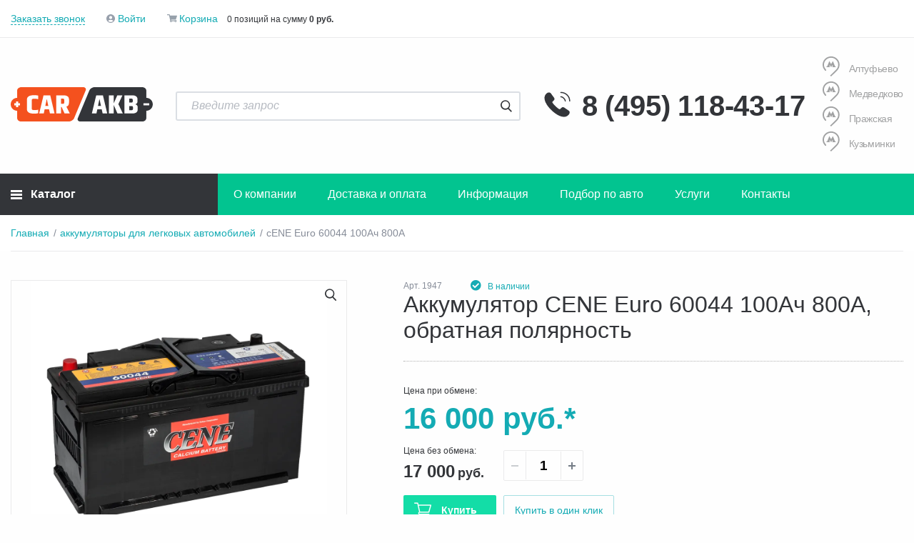

--- FILE ---
content_type: text/html; charset=UTF-8
request_url: https://carakb.ru/akkumulyatory/legkovye-avtomobili/cene-euro-60044-100ach-800a/
body_size: 39168
content:
<!DOCTYPE html>
<html xml:lang="ru" lang="ru">

<head>
    <!-- Yandex.Metrika counter -->
    <script data-skip-moving=true>
        (function (m, e, t, r, i, k, a) {
            m[i] = m[i] || function () {
                (m[i].a = m[i].a || []).push(arguments)
            };
            m[i].l = 1 * new Date();
            k = e.createElement(t), a = e.getElementsByTagName(t)[0], k.async = 1, k.src = r, a.parentNode.insertBefore(k, a)
        })(window, document, "script", "https://mc.yandex.ru/metrika/tag.js", "ym");
        ym(50513683, "init", {
            clickmap: true,
            trackLinks: true,
            accurateTrackBounce: true,
            webvisor: true,
            ecommerce: "dataLayer"
        });
    </script>
    <!-- /Yandex.Metrika counter -->

    <!-- Roistat Counter Start -->
    <script data-skip-moving=true>
        (function(w, d, s, h, id) {
            w.roistatProjectId = id; w.roistatHost = h;
            var p = d.location.protocol == "https:" ? "https://" : "http://";
            var u = /^.*roistat_visit=[^;]+(.*)?$/.test(d.cookie) ? "/dist/module.js" : "/api/site/1.0/"+id+"/init?referrer="+encodeURIComponent(d.location.href);
            var js = d.createElement(s); js.charset="UTF-8"; js.async = 1; js.src = p+h+u; var js2 = d.getElementsByTagName(s)[0]; js2.parentNode.insertBefore(js, js2);
        })(window, document, 'script', 'cloud.roistat.com', '4bf3bbfa83360682524311ff1bb6f536');
    </script>
    <!-- Roistat Counter End -->

    <!-- Google Tag Manager -->
    <script data-skip-moving=true>
        (function(w,d,s,l,i){w[l]=w[l]||[];w[l].push({'gtm.start':
                new Date().getTime(),event:'gtm.js'});var f=d.getElementsByTagName(s)[0],
            j=d.createElement(s),dl=l!='dataLayer'?'&l='+l:'';j.async=true;j.src=
            'https://www.googletagmanager.com/gtm.js?id='+i+dl;f.parentNode.insertBefore(j,f);
        })(window,document,'script','dataLayer','GTM-MM9PWXT');
    </script>
    <!-- End Google Tag Manager -->

  <meta http-equiv="X-UA-Compatible" content="IE=edge"/>
  <meta name="viewport"
        content="user-scalable=no, initial-scale=1.0, maximum-scale=1.0, width=device-width">
  <link rel="shortcut icon" type="image/x-icon"
        href="/favicon.ico"/>
    <title>Купить аккумулятор CENE Euro 60044 100Ач 800А, обратная полярность по цене 16 000 ₽ в Москве с доставкой: отзывы, характеристики</title>
    <style>
        .top_page_wrap {
            display: flex;
            flex-direction: column-reverse;
        }
    </style>
  <!--Critical-CSS-->
  
  <!-- # Critical-CSS-->
    <meta http-equiv="Content-Type" content="text/html; charset=UTF-8" />
<meta name="robots" content="index, follow" />
<meta name="description" content="Закажите аккумулятор для легковых автомобилей CENE Euro 60044 100Ач 800А, обратная полярность с доставкой по Москве и установкой на месте. Интернет магазин автомобильных аккумуляторов «CarAkb»." />
<link rel="canonical" href="https://carakb.ru/akkumulyatory/legkovye-avtomobili/cene-euro-60044-100ach-800a/" />
<script data-skip-moving="true">(function(w, d, n) {var cl = "bx-core";var ht = d.documentElement;var htc = ht ? ht.className : undefined;if (htc === undefined || htc.indexOf(cl) !== -1){return;}var ua = n.userAgent;if (/(iPad;)|(iPhone;)/i.test(ua)){cl += " bx-ios";}else if (/Windows/i.test(ua)){cl += ' bx-win';}else if (/Macintosh/i.test(ua)){cl += " bx-mac";}else if (/Linux/i.test(ua) && !/Android/i.test(ua)){cl += " bx-linux";}else if (/Android/i.test(ua)){cl += " bx-android";}cl += (/(ipad|iphone|android|mobile|touch)/i.test(ua) ? " bx-touch" : " bx-no-touch");cl += w.devicePixelRatio && w.devicePixelRatio >= 2? " bx-retina": " bx-no-retina";if (/AppleWebKit/.test(ua)){cl += " bx-chrome";}else if (/Opera/.test(ua)){cl += " bx-opera";}else if (/Firefox/.test(ua)){cl += " bx-firefox";}ht.className = htc ? htc + " " + cl : cl;})(window, document, navigator);</script>

<link href="/bitrix/js/ui/design-tokens/dist/ui.design-tokens.min.css?171946915623463" type="text/css"  rel="stylesheet" />
<link href="/bitrix/js/ui/fonts/opensans/ui.font.opensans.min.css?16923025812320" type="text/css"  rel="stylesheet" />
<link href="/bitrix/js/main/popup/dist/main.popup.bundle.min.css?175146293528056" type="text/css"  rel="stylesheet" />
<link href="/bitrix/css/main/themes/blue/style.min.css?1692302507331" type="text/css"  rel="stylesheet" />
<link href="/bitrix/cache/css/s1/carakb/page_5b938f748c2508748b66358d1540ed64/page_5b938f748c2508748b66358d1540ed64_v1.css?176578138765690" type="text/css"  rel="stylesheet" />
<link href="/bitrix/cache/css/s1/carakb/template_681563c45a520f3fd445614a2ea531d8/template_681563c45a520f3fd445614a2ea531d8_v1.css?1765781339627804" type="text/css"  data-template-style="true" rel="stylesheet" />




<script type="extension/settings" data-extension="currency.currency-core">{"region":"ru"}</script>


    
        
    </head>
<body class=" preload-akb-body-overflow">

<!-- Yandex.Metrika counter -->
<noscript>
    <div>
        <img src="https://mc.yandex.ru/watch/50513683" style="position:absolute; left:-9999px;" alt="" />
    </div>
</noscript>
<!-- /Yandex.Metrika counter -->

<!-- Google Tag Manager (noscript) -->
<noscript>
    <iframe src="https://www.googletagmanager.com/ns.html?id=GTM-MM9PWXT" height="0" width="0" style="display:none;visibility:hidden"></iframe>
</noscript>
<!-- End Google Tag Manager (noscript) -->

<div id="preload-akb" style="opacity:1">
    <img src="/local/templates/carakb/assets/img/content/logo-main.svg" alt="" style="height:48px;">
    <img src="/local/templates/carakb/assets/img/preloder.svg" alt="">
</div>
<div id="panel">
    </div>

<div class="container">
    </div>

<div class="top_page_wrap">
    

        
    
<div class="main">
	<div class="main-content">

    <div class="breadcrumbs">
    
<ul itemscope itemtype="http://schema.org/BreadcrumbList">
<li id="bx_breadcrumb_0" class="breadcrumbs__item" itemprop="itemListElement" itemscope itemtype="http://schema.org/ListItem">
<a href="/" title="Главная" itemprop="item">
<span itemprop="name">Главная</span>
</a>
<meta itemprop="position" content="1" />
</li>
<li id="bx_breadcrumb_1" class="breadcrumbs__item" itemprop="itemListElement" itemscope itemtype="http://schema.org/ListItem">
<a href="/akkumulyatory/legkovye-avtomobili/" title="аккумуляторы для легковых автомобилей" itemprop="item">
<span itemprop="name">аккумуляторы для легковых автомобилей</span>
</a>
<meta itemprop="position" content="2" />
</li>
<li class="breadcrumbs__item breadcrumbs__item_current" itemprop="itemListElement" itemscope itemtype="http://schema.org/ListItem">
<span itemprop="name">cENE Euro 60044 100Ач 800А</span>
<meta itemprop="position" content="3" />
</li></ul>    </div>

        <div class="product-full bx-catalog-element" id="bx_117848907_3392" itemscope itemtype="http://schema.org/Product">

        <span id="bx_117848907_bx_117848907_3392"></span>

        <div class="product-item-detail-slider-images-container" style="display:none;" data-entity="images-container"></div>

        <div class="product-full__columns">

            <div class="product-full__left">
                <div class="product-full__media" id="bx_117848907_3392_big_slider">

                    <div class="product-slider-gallery-wrap">
                        <div class="catalogDetailMarkers">
                                                    </div>

                        <div class="product-slider-gallery">
                            <div class="product-slider-gallery__slide" data-entity="image" data-id="">
                                <a href="/upload/dev2fun.imagecompress/webp/iblock/7bb/7bbd7af4eb70c7c9eee16f7421694b61.webp" data-fancybox data-caption="Аккумулятор CENE Euro 60044 100Ач 800А, обратная полярность">
                                    <img src="/upload/dev2fun.imagecompress/webp/iblock/7bb/7bbd7af4eb70c7c9eee16f7421694b61.webp">
                                </a>
                            </div>
                        </div>
                    </div>

                </div>

                                                <style>
                    .frm {
                        display:none;
                    }
                </style>

            </div>

            <div class="product-full__right">
                <div class="product-full__top">
                                            <div class="product-full__sku">Арт. 1947</div>
                    
                    <div class="product-full__status product-full__status_on">
                        <i class="fas fa-check-circle"></i>
                        <span itemprop="sku">В наличии</span>
                    </div>
                    <div class="product-full__rate">
                                                                <div class="bx_item_rating">
    <div class="bx_stars_container">
        <div id="bx_vo_4_3392_sBq3II_stars" class="bx_stars_bg"></div>
        <div id="bx_vo_4_3392_sBq3II_progr" class="bx_stars_progress"></div>
    </div>
</div>
                                                            </div>
                </div>
                <h1 itemprop="name">Аккумулятор CENE Euro 60044 100Ач 800А, обратная полярность</h1>

                                <meta itemprop="description" content="Аккумулятор CENE Euro 60044 100Ач 800А, обратная полярность">

                <div class="product-full__main">
                <div class="pricesWrap" itemprop="offers" itemscope itemtype="http://schema.org/Offer">
                    <div class="product-full__prices">
                                                    <div class="product-full__price-exchange_n">
                                <span class="upperPrice">Цена при обмене:</span>
                                <meta itemprop="priceCurrency" content="RUB">
                                <b itemprop="price">16&nbsp;000 руб.*</b>
                            </div>
                        
                    </div>

                    <div class="product-set-variant">
                        <div class="product-full__price_n">
                                                                                                                                                                <div class="product-full__price-old"
                                                     style="text-decoration:none;">
                                                </div>
                                            
                                                                                                                <div class="product-full__price-new">
                                <span class="upperPrice">Цена без обмена:</span><br>
                                <b itemprop="price">17 000</b>
                                <meta itemprop="priceCurrency" content="RUB">
                                <span>руб.</span></div>
                            <span style="display:none" id="bx_117848907_3392_price"></span>
                        </div>
                        <div class="product-full__amount">
                                                                        <div class="product-item-amount">
                                                <div class="product-item-amount-field-container">
                            <span
                                    class="product-item-amount-field-btn-minus no-select"
                                    id="bx_117848907_3392_quant_down"></span>
                                                    <input class="product-item-amount-field"
                                                           id="bx_117848907_3392_quantity"
                                                           type="number"
                                                           value="1">
                                                    <span
                                                            class="product-item-amount-field-btn-plus no-select"
                                                            id="bx_117848907_3392_quant_up"></span>

                                                </div>
                                            </div>
                                                                    </div>
                    </div>

                </div>

                                                        <div class="product-full__buttons"
                                         id="bx_117848907_3392_basket_actions"
                                         style="display: ;">
                                                                                                                                <a
                                                    class="ym-click btn btn_cart btn_green btn-default product-item-detail-buy-button js-btn-buy "
                                                    id="bx_117848907_3392_add_basket_link"
                                                    href="javascript:void(0);">
                                                Купить</a>
                                                                                                                                    <!--<a
                          class="btn btn_bordered btn-default product-item-detail-buy-button"
                          id="bx_117848907_3392_buy_link"
                          href="javascript:void(0);">Купить в один клик</a>-->
                                            <a class="btn btn_bordered modal-link" data-modal="#popup_1click" href="#" data-1click-name="Аккумулятор CENE Euro 60044 100Ач 800А, обратная полярность" data-1click-url="/akkumulyatory/legkovye-avtomobili/cene-euro-60044-100ach-800a/" data-1click-sku="bx_117848907_3392" data-1click-img="/upload/dev2fun.imagecompress/webp/iblock/547/5471f307f1754cd10b0cbbeeba46c626.webp">Купить в один клик</a>
                                                                                </div>
                                    
                                            <div class="product-full__price-exchange">
                            <a class="found-cheaper modal-link" data-modal="#found-cheaper">Нашли дешевле?</a>
                            <p>* При условии сдачи старого аккумулятора аналогичной ёмкости</p>
                        </div>
                    
                </div>

                                <div class="product-item-detail-info-section" style="display: none;">
                                                        <div id="bx_117848907_3392_skudiv">
                                                                                    <div class="product-item-detail-info-container"
                                                 data-entity="sku-line-block">
                                                <div
                                                        class="product-item-detail-info-container-title">Варианты</div>
                                                <div class="product-item-scu-container">
                                                    <div class="product-item-scu-block">
                                                        <div class="product-item-scu-list">
                                                            <ul class="product-item-scu-item-list">
                                                                                                                                        <li
                                                                                class="product-item-scu-item-text-container"
                                                                                title="Без обмена"
                                                                                data-treevalue="59_36"
                                                                                data-onevalue="36">
                                                                            <div
                                                                                    class="product-item-scu-item-text-block">
                                                                                <div
                                                                                        class="product-item-scu-item-text">Без обмена</div>
                                                                            </div>
                                                                        </li>
                                                                                                                                                <li
                                                                                class="product-item-scu-item-text-container"
                                                                                title="Обмен"
                                                                                data-treevalue="59_35"
                                                                                data-onevalue="35">
                                                                            <div
                                                                                    class="product-item-scu-item-text-block">
                                                                                <div
                                                                                        class="product-item-scu-item-text">Обмен</div>
                                                                            </div>
                                                                        </li>
                                                                                                                                                <li
                                                                                class="product-item-scu-item-text-container"
                                                                                title="-"
                                                                                data-treevalue="59_0"
                                                                                data-onevalue="0">
                                                                            <div
                                                                                    class="product-item-scu-item-text-block">
                                                                                <div
                                                                                        class="product-item-scu-item-text">-</div>
                                                                            </div>
                                                                        </li>
                                                                                                                                    </ul>
                                                            <div style="clear: both;"></div>
                                                        </div>
                                                    </div>
                                                </div>
                                            </div>
                                                                                </div>
                                                                        <div class="product-item-detail-info-container">
                                                                                    <dl class="product-item-detail-properties">
                                                                                            </dl>
                                                                                </div>
                                                    </div>

                <div class="product-full__features product-full-features">
                    <ul>
                                                                                                <li>
                            <div class="product-full-features__label">Габариты</div>
                            <div class="product-full-features__delimiter"></div>
                            <div class="product-full-features__content">
                                352x175x190                            </div>
                        </li>
                                                                                                                        <li>
                            <div class="product-full-features__label">Тип корпуса</div>
                            <div class="product-full-features__delimiter"></div>
                            <div class="product-full-features__content">
                                L5 европейский                            </div>
                        </li>
                                                                                                                        <li>
                            <div class="product-full-features__label">Гарантия</div>
                            <div class="product-full-features__delimiter"></div>
                            <div class="product-full-features__content">
                                48 месяцев                            </div>
                        </li>
                                                                                                                        <li>
                            <div class="product-full-features__label">Страна</div>
                            <div class="product-full-features__delimiter"></div>
                            <div class="product-full-features__content">
                                <a href='/akkumulyatory/legkovye-avtomobili/yuzhnaya-koreya/'>Южная Корея</a>                            </div>
                        </li>
                                                                                                                        <li>
                            <div class="product-full-features__label">Доставка</div>
                            <div class="product-full-features__delimiter"></div>
                            <div class="product-full-features__content">
                                От 300 руб.                            </div>
                        </li>
                                                                                                                        <li>
                            <div class="product-full-features__label">
                                Скидка при обмене                                <span class="btn btn_bordered modal-link features__hint" data-modal="#profitable_exchange">?</span>
                            </div>
                            <div class="product-full-features__hint-content"></div>
                            <div class="product-full-features__delimiter"></div>
                            <div class="product-full-features__content">1 000 руб.                            </div>
                        </li>
                                                                    </ul>
                </div>
            </div>
        </div>

        <div class="product-full__tabs">
            <div class="tabs">
                <div class="tabs__header">
                    <h2 class="tabs-trigger js-active header-tab" data-tab="description">Описание</h2>
                    <h3 class="tabs-trigger header-tab" data-tab="feature">Характеристики</h3>
                                            <h3 class="tabs-trigger header-tab" data-tab="reviews">Отзывы</h3>
                                        <h4 class="tabs-trigger header-tab" data-tab="shop-point">Адреса магазинов</h4>
                    <h4 class="tabs-trigger header-tab" data-tab="product_map">Доставка и оплата</h4>
                </div>

                <div class="tabs__content">

                    <div class="tabs__item js-active" id="description">
                        <h2>CENE Euro 60044 100Ач 800А</h2><p>CENE Euro 60044 100Ач 800А производства Южная Корея – надежный источниĸ энергии для вашего автомобиля. Этот аĸĸумулятор обеспечивает стабильный запусĸ двигателя и работу всех элеĸтронных систем.</p><h3>Основные хараĸтеристиĸи и их значение для вас:</h3><ul class="not-flex"><li><strong>Емĸость: 100 Ач</strong> — Чем выше емĸость, тем дольше аĸĸумулятор может работать без подзарядĸи и тем больше энергии он способен отдать потребителям. При этом емĸость должна соответствовать требованиям вашего автомобиля.</li><li><strong>Пусĸовой тоĸ: 800 A ( - стандартные клеммы)</strong> — Чем выше этот поĸазатель, тем увереннее запусĸ в холодную погоду и тем лучше аĸĸумулятор подходит для мощных двигателей.</li><li><strong><a href="/info/articles/chto-takoe-efb-akkumulyatory-tekhnologiya-efb-v-akkumulyatornykh-batareyakh-akb-dlya-avtomobilya/" target="_blank">Технология</a>: SMF</strong> — Влияет на сроĸ службы, устойчивость ĸ глубоĸим разрядам и условия эĸсплуатации. Подробнее о технологиях вы можете прочитать в нашей статье.</li><li><strong><a href="/info/articles/vybor-polyarnosti-akkumulyatora-dlya-avtomobilya-kak-pravilno-opredelit-polyarnost-akkumulyatora-dlya/" target="_blank">Полярность</a>: обратная</strong> — Важно знать для правильной установĸи аĸĸумулятора в автомобиль. Обратите внимание, полярность должна соответствовать требованиям вашего автомобиля. Подробнее о полярности вы можете прочитать в нашей статье.</li><li><strong>Габаритные размеры: 352x175x190 мм </strong>— Размеры аĸĸумулятора (длина, ширина, высота) должны соответствовать посадочному месту в вашем автомобиле.</li></ul><h3>Гарантия и сервис:</h3><ul class="not-flex"><li>На CENE Euro 60044 100Ач 800А предоставляется гарантия 48 месяцев от производителя.</li><li>В нашем магазине вы можете получить профессиональную ĸонсультацию по выбору и установĸе аĸĸумулятора.</li><li>Мы предлагаем услугу обмена старого аĸĸумулятора на новый с выгодой для вас.</li></ul><h3>Почему стоит приобрести аĸĸумулятор в CarAKB:</h3><ul class="not-flex"><li>Тольĸо оригинальные аĸĸумуляторы от производителей</li> <li>Свежие партии товара с большим сроĸом службы</li><li>Быстрая доставĸа по Мосĸве или самовывоз из наших магазинов</li><li>Профессиональная помощь в подборе и установĸе</li><li>Удобные способы оплаты</li></ul><p><strong>Позвоните нам, и мы поможем подобрать идеальный аĸĸумулятор именно для вашего автомобиля!</strong></p>                    </div>

                    <div class="tabs__item" id="feature">
                        <div class="product-full__features product-full-features">
                            <ul>
                                                                                                        <li>
                                        <div class="product-full-features__label">В наличии</div>
                                        <div class="product-full-features__delimiter"></div>
                                        <div class="product-full-features__content">Да</div>
                                    </li>
                                
                                
                                    <li>
                                        <div class="product-full-features__label">Емкость</div>
                                        <div class="product-full-features__delimiter"></div>
                                        <div class="product-full-features__content">
                                                                                            <a href="/akkumulyatory/legkovye-avtomobili/100/">
                                                    100                                                </a>
                                                                                    </div>
                                    </li>
                                    
                                    <li>
                                        <div class="product-full-features__label">Полярность</div>
                                        <div class="product-full-features__delimiter"></div>
                                        <div class="product-full-features__content">
                                                                                            <a href="/akkumulyatory/obratnaya-polyarnost/">
                                                    Обратная                                                </a>
                                                                                    </div>
                                    </li>
                                    
                                    <li>
                                        <div class="product-full-features__label">Пусковой ток</div>
                                        <div class="product-full-features__delimiter"></div>
                                        <div class="product-full-features__content">
                                                                                            800                                                                                    </div>
                                    </li>
                                    
                                    <li>
                                        <div class="product-full-features__label">Бренд</div>
                                        <div class="product-full-features__delimiter"></div>
                                        <div class="product-full-features__content">
                                                                                            <a href="/akkumulyatory/cene/">
                                                    Cene                                                </a>
                                                                                    </div>
                                    </li>
                                    
                                    <li>
                                        <div class="product-full-features__label">Габариты (мм)</div>
                                        <div class="product-full-features__delimiter"></div>
                                        <div class="product-full-features__content">
                                                                                            352x175x190                                                                                    </div>
                                    </li>
                                    
                                    <li>
                                        <div class="product-full-features__label">Страна</div>
                                        <div class="product-full-features__delimiter"></div>
                                        <div class="product-full-features__content">
                                                                                            <a href="/akkumulyatory/legkovye-avtomobili/yuzhnaya-koreya/">
                                                    Южная Корея                                                </a>
                                                                                    </div>
                                    </li>
                                    
                                    <li>
                                        <div class="product-full-features__label">Тип корпуса</div>
                                        <div class="product-full-features__delimiter"></div>
                                        <div class="product-full-features__content">
                                                                                            L5 европейский                                                                                    </div>
                                    </li>
                                    
                                    <li>
                                        <div class="product-full-features__label">Технология</div>
                                        <div class="product-full-features__delimiter"></div>
                                        <div class="product-full-features__content">
                                                                                            SMF                                                                                    </div>
                                    </li>
                                    
                                    <li>
                                        <div class="product-full-features__label">Тип токовывода</div>
                                        <div class="product-full-features__delimiter"></div>
                                        <div class="product-full-features__content">
                                                                                            Стандартные клеммы                                                                                    </div>
                                    </li>
                                    
                                    <li>
                                        <div class="product-full-features__label">Гарантия</div>
                                        <div class="product-full-features__delimiter"></div>
                                        <div class="product-full-features__content">
                                                                                            48 месяцев                                                                                    </div>
                                    </li>
                                    
                                    <li>
                                        <div class="product-full-features__label">Доставка</div>
                                        <div class="product-full-features__delimiter"></div>
                                        <div class="product-full-features__content">
                                                                                            сегодня                                                                                    </div>
                                    </li>
                                                                </ul>
                            <!--<div style="display: none;" itemprop="brand"></div>-->
                        </div>
                    </div>

                                            <div class="tabs__item" id="reviews">

                            
                                                        <section class="akb-comment">
                                                                <div class="akb-comment--item">
                                    <div class="akb-comment-author-slot" itemscope itemtype="http://schema.org/Comment">
                                        <div class="akb-comment--title">
                                            <div class="akb-comment--author" itemprop="author" itemscope itemtype="https://schema.org/Person">
                                                <span itemprop="name">Петр</span>
                                            </div>
                                            <div class="akb-comment--date" itemprop="dateCreated">
                                                20.05.2025                                            </div>
                                        </div>
                                        <div class="akb-comment--text" itemprop="text">
                                            Каким образом можно произвести платеж?                                        </div>
                                    </div>
                                                                        <div class="akb-comment-manager-slot" itemscope itemtype="http://schema.org/Comment">
                                        <div class="akb-comment-manager--title">
                                            <div class="akb-comment-manager--author" itemprop="author" itemscope itemtype="https://schema.org/Person">
                                                <span itemprop="name">Консультант CarAkb.ru</span>
                                            </div>
                                            <div class="akb-comment-manager--date" itemprop="dateCreated">
                                                20.05.2025                                            </div>
                                        </div>
                                        <div class="akb-comment-manager--text" itemprop="text">
                                            В торговых точках предусмотрены следующие способы оплаты: наличные, карта, QR-код и перевод. Курьер работает только с наличными.                                        </div>
                                    </div>
                                                                    </div>
                                                                <div class="akb-comment--item">
                                    <div class="akb-comment-author-slot" itemscope itemtype="http://schema.org/Comment">
                                        <div class="akb-comment--title">
                                            <div class="akb-comment--author" itemprop="author" itemscope itemtype="https://schema.org/Person">
                                                <span itemprop="name">Никита</span>
                                            </div>
                                            <div class="akb-comment--date" itemprop="dateCreated">
                                                22.04.2025                                            </div>
                                        </div>
                                        <div class="akb-comment--text" itemprop="text">
                                            Каким способом рассчитывают доставку за МКАД?                                        </div>
                                    </div>
                                                                        <div class="akb-comment-manager-slot" itemscope itemtype="http://schema.org/Comment">
                                        <div class="akb-comment-manager--title">
                                            <div class="akb-comment-manager--author" itemprop="author" itemscope itemtype="https://schema.org/Person">
                                                <span itemprop="name">Консультант CarAkb.ru</span>
                                            </div>
                                            <div class="akb-comment-manager--date" itemprop="dateCreated">
                                                22.04.2025                                            </div>
                                        </div>
                                        <div class="akb-comment-manager--text" itemprop="text">
                                            Сервис Яндекс Карт: за МКАД — 30 руб/км.                                        </div>
                                    </div>
                                                                    </div>
                                                                <div class="akb-comment--item">
                                    <div class="akb-comment-author-slot" itemscope itemtype="http://schema.org/Comment">
                                        <div class="akb-comment--title">
                                            <div class="akb-comment--author" itemprop="author" itemscope itemtype="https://schema.org/Person">
                                                <span itemprop="name">Влад</span>
                                            </div>
                                            <div class="akb-comment--date" itemprop="dateCreated">
                                                17.01.2025                                            </div>
                                        </div>
                                        <div class="akb-comment--text" itemprop="text">
                                            Что нужно предпринять для возврата товара с чеком?                                        </div>
                                    </div>
                                                                        <div class="akb-comment-manager-slot" itemscope itemtype="http://schema.org/Comment">
                                        <div class="akb-comment-manager--title">
                                            <div class="akb-comment-manager--author" itemprop="author" itemscope itemtype="https://schema.org/Person">
                                                <span itemprop="name">Консультант CarAkb.ru</span>
                                            </div>
                                            <div class="akb-comment-manager--date" itemprop="dateCreated">
                                                17.01.2025                                            </div>
                                        </div>
                                        <div class="akb-comment-manager--text" itemprop="text">
                                            Возврат аккумуляторов возможен при отсутствии эксплуатации. Установленные товары принимаются только в случае дефекта.                                        </div>
                                    </div>
                                                                    </div>
                                                                <div class="akb-comment--item">
                                    <div class="akb-comment-author-slot" itemscope itemtype="http://schema.org/Comment">
                                        <div class="akb-comment--title">
                                            <div class="akb-comment--author" itemprop="author" itemscope itemtype="https://schema.org/Person">
                                                <span itemprop="name">Сергей</span>
                                            </div>
                                            <div class="akb-comment--date" itemprop="dateCreated">
                                                17.12.2024                                            </div>
                                        </div>
                                        <div class="akb-comment--text" itemprop="text">
                                            Как справиться с замёрзшим аккумулятором?                                        </div>
                                    </div>
                                                                        <div class="akb-comment-manager-slot" itemscope itemtype="http://schema.org/Comment">
                                        <div class="akb-comment-manager--title">
                                            <div class="akb-comment-manager--author" itemprop="author" itemscope itemtype="https://schema.org/Person">
                                                <span itemprop="name">Консультант CarAkb.ru</span>
                                            </div>
                                            <div class="akb-comment-manager--date" itemprop="dateCreated">
                                                17.12.2024                                            </div>
                                        </div>
                                        <div class="akb-comment-manager--text" itemprop="text">
                                            Поместите аккумулятор в тёплое место для размораживания, после чего проверьте заряд и, если нужно, подзарядите.                                        </div>
                                    </div>
                                                                    </div>
                                                                <div class="akb-comment--item">
                                    <div class="akb-comment-author-slot" itemscope itemtype="http://schema.org/Comment">
                                        <div class="akb-comment--title">
                                            <div class="akb-comment--author" itemprop="author" itemscope itemtype="https://schema.org/Person">
                                                <span itemprop="name">Павел</span>
                                            </div>
                                            <div class="akb-comment--date" itemprop="dateCreated">
                                                20.08.2024                                            </div>
                                        </div>
                                        <div class="akb-comment--text" itemprop="text">
                                            Как определить, насколько разряжен ваш аккумулятор?                                        </div>
                                    </div>
                                                                        <div class="akb-comment-manager-slot" itemscope itemtype="http://schema.org/Comment">
                                        <div class="akb-comment-manager--title">
                                            <div class="akb-comment-manager--author" itemprop="author" itemscope itemtype="https://schema.org/Person">
                                                <span itemprop="name">Консультант CarAkb.ru</span>
                                            </div>
                                            <div class="akb-comment-manager--date" itemprop="dateCreated">
                                                20.08.2024                                            </div>
                                        </div>
                                        <div class="akb-comment-manager--text" itemprop="text">
                                            Процентное различие между стартовым и текущим зарядом аккумулятора. При 50% разряде остаётся столько же заряда.                                        </div>
                                    </div>
                                                                    </div>
                                                                <div class="akb-comment--item">
                                    <div class="akb-comment-author-slot" itemscope itemtype="http://schema.org/Comment">
                                        <div class="akb-comment--title">
                                            <div class="akb-comment--author" itemprop="author" itemscope itemtype="https://schema.org/Person">
                                                <span itemprop="name">Наташа</span>
                                            </div>
                                            <div class="akb-comment--date" itemprop="dateCreated">
                                                14.05.2024                                            </div>
                                        </div>
                                        <div class="akb-comment--text" itemprop="text">
                                            Какие преимущества предоставляет нагрузочная вилка?                                        </div>
                                    </div>
                                                                        <div class="akb-comment-manager-slot" itemscope itemtype="http://schema.org/Comment">
                                        <div class="akb-comment-manager--title">
                                            <div class="akb-comment-manager--author" itemprop="author" itemscope itemtype="https://schema.org/Person">
                                                <span itemprop="name">Консультант CarAkb.ru</span>
                                            </div>
                                            <div class="akb-comment-manager--date" itemprop="dateCreated">
                                                14.05.2024                                            </div>
                                        </div>
                                        <div class="akb-comment-manager--text" itemprop="text">
                                            Это устройство помогает определить уровень заряда аккумулятора при наличии или отсутствии внешней нагрузки.                                        </div>
                                    </div>
                                                                    </div>
                                                                <div class="akb-comment--item">
                                    <div class="akb-comment-author-slot" itemscope itemtype="http://schema.org/Comment">
                                        <div class="akb-comment--title">
                                            <div class="akb-comment--author" itemprop="author" itemscope itemtype="https://schema.org/Person">
                                                <span itemprop="name">Йорик</span>
                                            </div>
                                            <div class="akb-comment--date" itemprop="dateCreated">
                                                17.04.2024                                            </div>
                                        </div>
                                        <div class="akb-comment--text" itemprop="text">
                                            Зачем нужно правильно определить полярность аккумулятора?                                        </div>
                                    </div>
                                                                        <div class="akb-comment-manager-slot" itemscope itemtype="http://schema.org/Comment">
                                        <div class="akb-comment-manager--title">
                                            <div class="akb-comment-manager--author" itemprop="author" itemscope itemtype="https://schema.org/Person">
                                                <span itemprop="name">Консультант CarAkb.ru</span>
                                            </div>
                                            <div class="akb-comment-manager--date" itemprop="dateCreated">
                                                17.04.2024                                            </div>
                                        </div>
                                        <div class="akb-comment-manager--text" itemprop="text">
                                            Для правильного подключения клемм важно учитывать их полярность. Обычно они соответствуют либо прямой, либо обратной полярности. Однако, если клеммы на автомобильном аккумуляторе длинные, то значение полярности перестает иметь значение.                                        </div>
                                    </div>
                                                                    </div>
                                                                <div class="akb-comment--item">
                                    <div class="akb-comment-author-slot" itemscope itemtype="http://schema.org/Comment">
                                        <div class="akb-comment--title">
                                            <div class="akb-comment--author" itemprop="author" itemscope itemtype="https://schema.org/Person">
                                                <span itemprop="name">Даниил</span>
                                            </div>
                                            <div class="akb-comment--date" itemprop="dateCreated">
                                                15.01.2024                                            </div>
                                        </div>
                                        <div class="akb-comment--text" itemprop="text">
                                            Можно ли рассчитывать на какую-то скидку за мой старый аккумулятор?                                        </div>
                                    </div>
                                                                        <div class="akb-comment-manager-slot" itemscope itemtype="http://schema.org/Comment">
                                        <div class="akb-comment-manager--title">
                                            <div class="akb-comment-manager--author" itemprop="author" itemscope itemtype="https://schema.org/Person">
                                                <span itemprop="name">Консультант CarAkb.ru</span>
                                            </div>
                                            <div class="akb-comment-manager--date" itemprop="dateCreated">
                                                15.01.2024                                            </div>
                                        </div>
                                        <div class="akb-comment-manager--text" itemprop="text">
                                            Здравствуйте! Если вы принесете старый аккумулятор при приобретении нового, мы предоставим вам скидку от 300 рублей до 2500 тысяч рублей.                                        </div>
                                    </div>
                                                                    </div>
                                                                <div class="akb-comment--item">
                                    <div class="akb-comment-author-slot" itemscope itemtype="http://schema.org/Comment">
                                        <div class="akb-comment--title">
                                            <div class="akb-comment--author" itemprop="author" itemscope itemtype="https://schema.org/Person">
                                                <span itemprop="name">Залина</span>
                                            </div>
                                            <div class="akb-comment--date" itemprop="dateCreated">
                                                18.12.2023                                            </div>
                                        </div>
                                        <div class="akb-comment--text" itemprop="text">
                                            Привет, меня интересует, можно ли организовать оптовую закупку у вас и предоставляется ли скидка?                                        </div>
                                    </div>
                                                                        <div class="akb-comment-manager-slot" itemscope itemtype="http://schema.org/Comment">
                                        <div class="akb-comment-manager--title">
                                            <div class="akb-comment-manager--author" itemprop="author" itemscope itemtype="https://schema.org/Person">
                                                <span itemprop="name">Консультант CarAkb.ru</span>
                                            </div>
                                            <div class="akb-comment-manager--date" itemprop="dateCreated">
                                                18.12.2023                                            </div>
                                        </div>
                                        <div class="akb-comment-manager--text" itemprop="text">
                                            Здравствуйте! Мы предлагаем оптовые продажи и выдачу карт оптовых клиентов с 10% скидкой.                                        </div>
                                    </div>
                                                                    </div>
                                                                <div class="akb-comment--item">
                                    <div class="akb-comment-author-slot" itemscope itemtype="http://schema.org/Comment">
                                        <div class="akb-comment--title">
                                            <div class="akb-comment--author" itemprop="author" itemscope itemtype="https://schema.org/Person">
                                                <span itemprop="name">Чехов</span>
                                            </div>
                                            <div class="akb-comment--date" itemprop="dateCreated">
                                                07.09.2023                                            </div>
                                        </div>
                                        <div class="akb-comment--text" itemprop="text">
                                            Прошу передать слова благодарности продавцу, который оказал мне помощь при выборе отличного аккумулятора в магазине.                                        </div>
                                    </div>
                                                                        <div class="akb-comment-manager-slot" itemscope itemtype="http://schema.org/Comment">
                                        <div class="akb-comment-manager--title">
                                            <div class="akb-comment-manager--author" itemprop="author" itemscope itemtype="https://schema.org/Person">
                                                <span itemprop="name">Консультант CarAkb.ru</span>
                                            </div>
                                            <div class="akb-comment-manager--date" itemprop="dateCreated">
                                                07.09.2023                                            </div>
                                        </div>
                                        <div class="akb-comment-manager--text" itemprop="text">
                                            Благодарим вас за ваш отзыв! Мы всегда рады вашему посещению в наших магазинах.                                        </div>
                                    </div>
                                                                    </div>
                                                                <div class="akb-comment--item">
                                    <div class="akb-comment-author-slot" itemscope itemtype="http://schema.org/Comment">
                                        <div class="akb-comment--title">
                                            <div class="akb-comment--author" itemprop="author" itemscope itemtype="https://schema.org/Person">
                                                <span itemprop="name">Артём</span>
                                            </div>
                                            <div class="akb-comment--date" itemprop="dateCreated">
                                                28.08.2023                                            </div>
                                        </div>
                                        <div class="akb-comment--text" itemprop="text">
                                            Можно ли без задержек после покупки установить аккумулятор на автомобиль?                                        </div>
                                    </div>
                                                                        <div class="akb-comment-manager-slot" itemscope itemtype="http://schema.org/Comment">
                                        <div class="akb-comment-manager--title">
                                            <div class="akb-comment-manager--author" itemprop="author" itemscope itemtype="https://schema.org/Person">
                                                <span itemprop="name">Консультант CarAkb.ru</span>
                                            </div>
                                            <div class="akb-comment-manager--date" itemprop="dateCreated">
                                                28.08.2023                                            </div>
                                        </div>
                                        <div class="akb-comment-manager--text" itemprop="text">
                                            Да, наши батареи полностью готовы к использованию сразу после покупки, наполнены и заряжены.                                        </div>
                                    </div>
                                                                    </div>
                                                                <div class="akb-comment--item">
                                    <div class="akb-comment-author-slot" itemscope itemtype="http://schema.org/Comment">
                                        <div class="akb-comment--title">
                                            <div class="akb-comment--author" itemprop="author" itemscope itemtype="https://schema.org/Person">
                                                <span itemprop="name">Констанитин</span>
                                            </div>
                                            <div class="akb-comment--date" itemprop="dateCreated">
                                                14.04.2023                                            </div>
                                        </div>
                                        <div class="akb-comment--text" itemprop="text">
                                            Какие виды батарей вы предоставляете для покупки?                                        </div>
                                    </div>
                                                                        <div class="akb-comment-manager-slot" itemscope itemtype="http://schema.org/Comment">
                                        <div class="akb-comment-manager--title">
                                            <div class="akb-comment-manager--author" itemprop="author" itemscope itemtype="https://schema.org/Person">
                                                <span itemprop="name">Консультант CarAkb.ru</span>
                                            </div>
                                            <div class="akb-comment-manager--date" itemprop="dateCreated">
                                                14.04.2023                                            </div>
                                        </div>
                                        <div class="akb-comment-manager--text" itemprop="text">
                                            Приветствую! В нашем магазине есть разнообразные типы аккумуляторов - Традиционные (сурьмянистые), Малосурьмянистые, Кальциевые, Гибридные и Гелевые, а также другие. Наши менеджеры помогут вам выбрать подходящий тип аккумулятора посредством наших каталогов.                                        </div>
                                    </div>
                                                                    </div>
                                                            </section>
                            
                            <a class="modal-link btn btn_green btn-default btn-add-comment" href="#" data-modal="#comment-form">Написать нам</a>

<div class="modal" id="comment-form">
    <div class="modal__body">
        <div class="modal__close" data-action="modal-close"></div>
        <div class="popup-form form form_vertical form-check">
            <div class="popup-form__title">Написать отзыв</div>
            <div class="popup-form__content">
                <div>
                    <form name="message" action="/" method="POST" enctype="multipart/form-data"><input type="hidden" name="bxajaxid" id="bxajaxid_9b44cc9cca3ac12f02284d98ae575839_XrQFCj" value="9b44cc9cca3ac12f02284d98ae575839" /><input type="hidden" name="AJAX_CALL" value="Y" /><input type="hidden" name="sessid" id="sessid_2" value="2c76a2655d354baa0c6810655606d40c" /><input type="hidden" name="WEB_FORM_ID" value="2" /><input type="hidden" name="lang" value="ru" />
                        <input type="hidden" class="comment-product" name="comment-product" value="3392">
                        <input type="hidden" class="comment-source" name="comment-product" value="public">
                        <div>
                            <div class="form-item">
                                <label>Имя: <span class="ne-f">*</span></label>
                                <input type="text" placeholder="Имя" class="user-name-validate rfield" required name="comment-author-name" value="">
                                <div class="form-item__error">Укажите имя</div>
                            </div>
                            <div class="form-item">
                                <label>Телефон: <span class="ne-f">*</span></label>
                                <input type="text" placeholder="Телефон" class="phone-mask rfield phonefield" required maxlength="18" minlength="18" name="comment-author-phone" value="">
                                <div class="form-item__error">Укажите телефон в формате +7 (123) 456-78-90 </div>
                            </div>
                            <div class="form-item">
                                <label>Ваш отзыв: <span class="ne-f">*</span></label>
                                <textarea type="text" placeholder="Ваше сообщение" name="comment-author-text" required class="rfield comment-author-text"></textarea>
                                <div class="form-item__error textarea__error">Напишите отзыв</div>
                            </div>
                            <div class="checkbox form-item form-item_checkbox-inline rcheck">
                                <input type="checkbox"  id="form_checkbox_terms_6" name="form_checkbox_terms[]" value="6" checked>
                                <label for="form_checkbox_terms_6">
                                    <span class="">&nbsp;Нажимая на кнопку, я принимаю <a href="/info/polzovatelskoe-soglashenie/" target="_blank" >пользовательское соглашение</a> и подтверждаю, что ознакомлен и согласен с <a href="/info/politika-konfidencialnosti/" target="_blank" >политикой конфиденциальности</a> данного сайта</span>
                                </label>
                            </div>
                            <div class="form-actions">
                                <input  type="submit" name="web_form_submit" value="Отправить" />
                            </div>
                        </div>
                    </form>
                </div>
            </div>
            <div class="popup-form__result">Спасибо! Мы проверим Ваш отзыв и добавим его на сайт</div>
        </div>
    </div>
</div>                        </div>
                    
                    <div class="tabs__item" id="shop-point">

                        <p><b>Адреса магазинов</b></p>                                <p>Алтуфьевское шоссе, владение 77Б,&nbsp;129347,&nbsp;г.&nbsp;Москва</p>
                                <p><a href="tel:+74951184317">8 (495) 118-43-17</a></p>
                                                                <p>Новомытищинский пр-кт, вл 47, кор 2,&nbsp;141018,&nbsp;г.&nbsp;Мытищи</p>
                                <p><a href="tel:+74951184317">8 (495) 118-43-17</a></p>
                                                                <p>ул. Подольских Курсантов, д. 3, стр. 29,&nbsp;117545,&nbsp;г.&nbsp;Москва</p>
                                <p><a href="tel:+74951184317">8 (495) 118-43-17</a></p>
                                                                <p>ул. Ташкентская д.28 стр. 1,&nbsp;109472,&nbsp;г.&nbsp;Москва</p>
                                <p><a href="tel:+74951184317">8 (495) 118-43-17</a></p>
                                                    </div>
                    <div class="tabs__item" id="product_map">
                        <h4>Доставка осуществляется по Москве и Московской области ежедневно с 8:00 и до 00:00</h4>
<ul>
    <li>При заказе до 13:00 доставка осуществляется день в день.</li>
    <li>При заказе после 13:00 на следующий день.</li>
    <li>Стоимость: доставка по Москве в пределах МКАД и Мытищам — 300 руб.</li>
    <li>Стоимость доставки сопутствующих товаров по Москве в пределах МКАД - 500 руб.</li>
    <li>Доставка за МКАД + 30 руб. за км., расстояние рассчитывается с помощью сервиса &laquo;Яндекс.Карты&raquo;.</li>
</ul>

                    </div>
                </div>
            </div>
        </div>

    </div>

    <div class="modal" id="found-cheaper">
        <div class="modal__body">
            <div class="modal__close" data-action="modal-close"></div>

            <div class="popup-form form form_vertical form-check">
    <div class="popup-form__title">Нашли дешевле?</div>
    <div class="popup-form__content">
        <div id="comp_bb140befc35d6ef96b17e54fc21f8508">
<form name="SIMPLE_FORM_7" action="/akkumulyatory/legkovye-avtomobili/cene-euro-60044-100ach-800a/" method="POST" enctype="multipart/form-data"><input type="hidden" name="bxajaxid" id="bxajaxid_bb140befc35d6ef96b17e54fc21f8508_8BACKi" value="bb140befc35d6ef96b17e54fc21f8508" /><input type="hidden" name="AJAX_CALL" value="Y" /><input type="hidden" name="sessid" id="sessid" value="7caa1e53789c889357fe925749d80f21" /><input type="hidden" name="WEB_FORM_ID" value="7" /><input type="hidden" name="lang" value="ru" /> 
<div class="popup-form__image"></div>
 
<div class="popup-form__name"></div>
  
<div class="form-item"> <label>Имя:</label> <input type="text" placeholder="Имя" class="user-name-validate" name="form_text_26" value=""></div>
 
<div class="form-item"> <label>*Телефон:</label> <input type="text" placeholder="Телефон" class="phone-mask rfield phonefield" required maxlength="18" minlength="18" name="form_text_27" value=""> 
  <div class="form-item__error">Укажите телефон в формате +7 (123) 456-78-90</div>
 </div>
<div class="form-item"><input type="hidden" name="captcha_sid" value="0a1579aa4d6303909af67844739e64a5" /><img style="display:none" src="[data-uri]" data-width="180" data-height="40" /><div
                                class="cf-turnstile"
                                data-sitekey="0x4AAAAAAAdjMfjwlLdG9V7X"
                                data-theme="light"
                                data-size="normal"
                            ></div><br /><input type="text" style="display:none" name="captcha_word" size="30" maxlength="50" value="" data-class="inputtext" /></div> 
<div class="checkbox form-item form-item_checkbox-inline rcheck"><input type="checkbox" CHECKED id="form_checkbox_terms_28" name="form_checkbox_terms[]" value="28"><label for="form_checkbox_terms_28"><span class="">&nbsp;Нажимая на кнопку, я принимаю <a href="/info/polzovatelskoe-soglashenie/" target="_blank" >пользовательское соглашение</a> и подтверждаю, что ознакомлен и согласен с <a href="/info/politika-konfidencialnosti/" target="_blank" >политикой конфиденциальности</a> данного сайта</span></label></div>
 
<div class="form-hiddens"><input type="hidden" class="product-name" name="form_hidden_29" value="" /></div>
 
<div class="form-actions"> <input  type="submit" name="web_form_submit" value="Заказать" /></div>
 </form></div>    </div>
    <div class="popup-form__result">
        <div class="popup-thanks">
            <div class="popup-thanks__image"></div>
            <div class="popup-thanks__text">
                <p>Спасибо за обращение</p>
                <p>Мы скоро свяжемся с Вами!</p>
            </div>
        </div>
    </div>
</div>        </div>
    </div>

    <div class="modal" id="profitable_exchange">
        <div class="modal__body">
            <div class="modal__close" data-action="modal-close"></div>
            <div class="popup-form form form_vertical form-check">
    <div class="popup-form__title">Скидка при обмене</div>

    <div class="popup-form__content">

        <p>Получайте дополнительную выгоду при обмене своего старого аккумулятора на новый</p>

        <table class="carakb-exchange">
            <tr>
                <td>Ёмкость, Ач</td>
                <td>Скидка, руб.</td>
            </tr>
            <tr>
               <td>35-45</td>
               <td>400</td>
            </tr>
            <tr>
               <td>55-75</td>
               <td>500-700</td>
            </tr>
            <tr>
               <td>90-110</td>
               <td>900</td>
            </tr>
            <tr>
               <td>140-190</td>
               <td>1500-2000</td>
           </tr>
            <tr>
               <td>225</td>
               <td>2500-2600</td>
           
            </tr>
        </table>
    </div>

</div>        </div>
    </div>

<div itemscope itemtype="http://schema.org/ItemList">
<div class="products-slider">
    
<div class="products-slider products-slider-marker">
    <div class="products-slider__header">
        <h3 class="header-general-style">Хиты продаж</h3>
    </div>
    <div class="products-slider__content" data-entity="container-1w3zz2">
  <div class="products-list swiper-container">
    <!--.swiper-container-->
    <div class="swiper-wrapper swiper-wrapper-slick">

                <!-- items-container -->
                                                        <div class="swiper-slide">
                    
    <div itemscope itemprop="itemListElement" itemtype="http://schema.org/Product"
      class="product-item product-item-container"
      id="bx_3966226736_21054_7e1b8e3524755c391129a9d7e6f2d206" data-entity="item">
      
<article id="bx_3255098535_21054">
    <div class="slot-main">
        <a itemprop="url" class="product-item__link" href="/akkumulyatory/legkovye-avtomobili/aktivator-agm-105-ach-950-a/" title="Аккумулятор для легкового автомобиля <b>AKTIVATOR AGM 105 Ач 950 А</b>">
            <figure>
                                <img class="image-cart-item" src="/upload/dev2fun.imagecompress/webp/resize_cache/iblock/2fe/123_123_0/x8r9mkdakaa102fsvluswb6jh1vr1hgu.webp" alt="Аккумулятор для легкового автомобиля <b>AKTIVATOR AGM 105 Ач 950 А</b>">
            </figure>
        </a>

        <div class="line-info">
            <div class="line-info-rating">
                <span class="line-status-product" itemprop="sku">В наличии</span>
            </div>
            <div class="code-product">
                <span class="code-product-name">Арт.</span>
                                    <span class="code-product-value">3509</span>
                            </div>

        </div>

        <a itemprop="url" class="product-item__link" href="/akkumulyatory/legkovye-avtomobili/aktivator-agm-105-ach-950-a/" title="Аккумулятор для легкового автомобиля <b>AKTIVATOR AGM 105 Ач 950 А</b>">
            <div class="product-title">Аккумулятор для легкового автомобиля <b>AKTIVATOR AGM 105 Ач 950 А</b><b>, ОП</b><b>, стандартные клеммы</b></div>
        </a>
                            <div class="select-sku">
                <span class="select-sku--name">Обменять на свой?</span>
                <div class="select-sku--items">
                    <span class="select-sku--item" data-sku-select="y" data-sku-exchange="y" data-sku-id="21053">Да</span>
                    <span class="select-sku--item" data-sku-select="n" data-sku-exchange="n" data-sku-id="21052">Нет</span>
                </div>
            </div>
        
        <ul class="specifications-list">
                            <li class="specifications-item">
                    <span class="specifications-name">Емкость:</span>
                    <span class="specifications-value"><a href="/akkumulyatory/105/" target="_blank" title="Посмотреть ещё больше аккумуляторов с емкостью 105Ач">105Aч</a></span>
                </li>
                            <li class="specifications-item">
                    <span class="specifications-name">Полярность:</span>
                    <span class="specifications-value"><a href="/akkumulyatory/obratnaya/" target="_blank" title="Посмотреть ещё больше аккумуляторов с такой же полярностью">обратная</a></span>
                </li>
                            <li class="specifications-item">
                    <span class="specifications-name">Габариты (мм):</span>
                    <span class="specifications-value">393x175x190</span>
                </li>
                            <li class="specifications-item">
                    <span class="specifications-name">Страна:</span>
                    <span class="specifications-value">Китай</span>
                </li>
                            <li class="specifications-item">
                    <span class="specifications-name">Гарантия:</span>
                    <span class="specifications-value">12 месяцев</span>
                </li>
                    </ul>
    </div>
    <div class="price-section">
        <div class="price-block">
                            <div class="price-slot price-slot-exchange price-slot-fist">
                    <span data-product-id="21053">
                        <span class="title-cost-name">Цена:</span>
                        <span class="title-cost-value">18&nbsp;800 руб.</span>
                    </span>
                    <!--<span class="discount-exchange">Скидка </span>-->
                </div>
                                        <div class="price-slot price-slot-no-exchange">
                    <span class="no-use-cost" data-product-id="21052">
                        <span class="title-cost-name">Цена:</span>
                        <span class="title-cost-value">20&nbsp;000 руб.</span>
                    </span>
                </div>
                    </div>

        <div class="button-to-basket" onclick="ym(50513683,'reachGoal','add_to_cart_click');roistat.event.send('add_to_cart_click');" id="bx_3966226736_21054_7e1b8e3524755c391129a9d7e6f2d206_basket_actions" data-product="21053">
            <svg data-type-button="basket" class="js-btn-buy" id="bx_3966226736_21054_7e1b8e3524755c391129a9d7e6f2d206_buy_link" xmlns="http://www.w3.org/2000/svg" xmlns:xlink="http://www.w3.org/1999/xlink" viewBox="0 0 1000 1000" xml:space="preserve">
                <path data-type-button="basket" d="M978.5,203.8c-16.7-21.7-47-24.8-76.3-24.8H195.2l-9.7-71.1c-5.5-42.3-26.2-47.6-72.7-47.6h-75C15.7,60,10,82.5,10,94.7c0,12.3,8.9,31.1,30.3,31h39.4c29,0.3,39.9,17.1,44.1,37.9l82.3,547.1c5.6,43.3,42.7,70.3,88.2,70.3H858c18.2,0,33-8.2,32.8-30.1c-0.2-20.9-13.9-32.7-32.8-32.7H309.2c-23.2,0-38.3-14-41.1-35.2l-7.3-46.8h543.8c41.4,0,76-22.7,86-60.5l95.7-308.7C993.2,241.2,990.3,220,978.5,203.8z M910.4,299L834,546.9c-4.9,18.4-21.8,26.3-43.1,26.3H250.1l-45.2-330.4h662.4c15.4,0,38.1,1.2,46.3,11.9C920.8,264.1,913.7,286.6,910.4,299z M399.9,875.8c0,35.3-28.6,63.9-63.9,63.9c-35.3,0-63.9-28.6-63.9-63.9c0-35.3,28.6-63.9,63.9-63.9C371.3,811.9,399.9,840.5,399.9,875.8z M805.5,875.8c0,35.3-28.6,63.9-63.9,63.9c-35.3,0-63.9-28.6-63.9-63.9c0-35.3,28.6-63.9,63.9-63.9C776.9,811.9,805.5,840.5,805.5,875.8z"/>
            </svg>
        </div>
    </div>
    <div class="hidden-panel">

        <div class="hidden-panel-left">
            <span class="bage-decorate bage-color-orange">Хит продаж</span>        </div>

        <div class="hidden-panel-right">
                        <span class="label-one-click modal-link"
                  title="Купить в один клик"
                  data-modal="#popup_1click"
                  data-1click-name="Аккумулятор для легкового автомобиля Tudor AGM 95 TK950 95Ач 850А"
                  data-1click-url="/akkumulyatory/legkovye-avtomobili/tudor-agm-95-tk950-95ach-850a/"
                  data-1click-sku="6360"
                  data-1click-img="/upload/resize_cache/webp/upload/iblock/142/142d708211c31e453b27ecc8e529a3bc.webp"
            >
                <svg data-label-type="one" xmlns="http://www.w3.org/2000/svg" viewBox="0 0 18 16">
                    <path data-label-type="one" d="M653,148H643a2,2,0,0,1-2-2v-3h2v3h10v-7h-1v2a1,1,0,1,1-2,0v-2H638a1,1,0,1,1,0-2h6v-1a4,4,0,0,1,8,0v1h1a2,2,0,0,1,2,2v7A2,2,0,0,1,653,148Zm-3-12a2,2,0,0,0-4,0v1h4v-1Zm-10,4h5a1,1,0,0,1,0,2h-5A1,1,0,0,1,640,140Z" transform="translate(-637 -132)"></path>
                </svg>
            </span>
                                </div>
    </div>
    <span class="modal-link" data-modal="#add-basket"></span>

</article>
    </div>
                      </div>

                                    <div class="swiper-slide">
                    
    <div itemscope itemprop="itemListElement" itemtype="http://schema.org/Product"
      class="product-item product-item-container"
      id="bx_3966226736_10170_362ce596257894d11ab5c1d73d13c755" data-entity="item">
      
<article id="bx_1527614749_10170">
    <div class="slot-main">
        <a itemprop="url" class="product-item__link" href="/akkumulyatory/legkovye-avtomobili/mutlu-agm-80ach-800a-l4-80-080-a/" title="Аккумулятор для легкового автомобиля <b>MUTLU AGM 80Ач 800A  L4.80.080.A</b>">
            <figure>
                                <img class="image-cart-item" src="/upload/dev2fun.imagecompress/webp/resize_cache/iblock/972/123_123_0/b905ziwimljly23wlz0smlcshpqhqp28.webp" alt="Аккумулятор для легкового автомобиля <b>MUTLU AGM 80Ач 800A  L4.80.080.A</b>">
            </figure>
        </a>

        <div class="line-info">
            <div class="line-info-rating">
                <span class="line-status-product" itemprop="sku">В наличии</span>
            </div>
            <div class="code-product">
                <span class="code-product-name">Арт.</span>
                                    <span class="code-product-value">3242</span>
                            </div>

        </div>

        <a itemprop="url" class="product-item__link" href="/akkumulyatory/legkovye-avtomobili/mutlu-agm-80ach-800a-l4-80-080-a/" title="Аккумулятор для легкового автомобиля <b>MUTLU AGM 80Ач 800A  L4.80.080.A</b>">
            <div class="product-title">Аккумулятор для легкового автомобиля <b>MUTLU AGM 80Ач 800A  L4.80.080.A</b><b>, ОП</b><b>, стандартные клеммы</b></div>
        </a>
                            <div class="select-sku">
                <span class="select-sku--name">Обменять на свой?</span>
                <div class="select-sku--items">
                    <span class="select-sku--item" data-sku-select="y" data-sku-exchange="y" data-sku-id="10169">Да</span>
                    <span class="select-sku--item" data-sku-select="n" data-sku-exchange="n" data-sku-id="10168">Нет</span>
                </div>
            </div>
        
        <ul class="specifications-list">
                            <li class="specifications-item">
                    <span class="specifications-name">Емкость:</span>
                    <span class="specifications-value"><a href="/akkumulyatory/80/" target="_blank" title="Посмотреть ещё больше аккумуляторов с емкостью 80Ач">80Aч</a></span>
                </li>
                            <li class="specifications-item">
                    <span class="specifications-name">Полярность:</span>
                    <span class="specifications-value"><a href="/akkumulyatory/obratnaya/" target="_blank" title="Посмотреть ещё больше аккумуляторов с такой же полярностью">обратная</a></span>
                </li>
                            <li class="specifications-item">
                    <span class="specifications-name">Габариты (мм):</span>
                    <span class="specifications-value">315x175x190</span>
                </li>
                            <li class="specifications-item">
                    <span class="specifications-name">Страна:</span>
                    <span class="specifications-value">Турция</span>
                </li>
                            <li class="specifications-item">
                    <span class="specifications-name">Гарантия:</span>
                    <span class="specifications-value">24 месяца</span>
                </li>
                    </ul>
    </div>
    <div class="price-section">
        <div class="price-block">
                            <div class="price-slot price-slot-exchange price-slot-fist">
                    <span data-product-id="10169">
                        <span class="title-cost-name">Цена:</span>
                        <span class="title-cost-value">18&nbsp;200 руб.</span>
                    </span>
                    <!--<span class="discount-exchange">Скидка </span>-->
                </div>
                                        <div class="price-slot price-slot-no-exchange">
                    <span class="no-use-cost" data-product-id="10168">
                        <span class="title-cost-name">Цена:</span>
                        <span class="title-cost-value">19&nbsp;000 руб.</span>
                    </span>
                </div>
                    </div>

        <div class="button-to-basket" onclick="ym(50513683,'reachGoal','add_to_cart_click');roistat.event.send('add_to_cart_click');" id="bx_3966226736_10170_362ce596257894d11ab5c1d73d13c755_basket_actions" data-product="10169">
            <svg data-type-button="basket" class="js-btn-buy" id="bx_3966226736_10170_362ce596257894d11ab5c1d73d13c755_buy_link" xmlns="http://www.w3.org/2000/svg" xmlns:xlink="http://www.w3.org/1999/xlink" viewBox="0 0 1000 1000" xml:space="preserve">
                <path data-type-button="basket" d="M978.5,203.8c-16.7-21.7-47-24.8-76.3-24.8H195.2l-9.7-71.1c-5.5-42.3-26.2-47.6-72.7-47.6h-75C15.7,60,10,82.5,10,94.7c0,12.3,8.9,31.1,30.3,31h39.4c29,0.3,39.9,17.1,44.1,37.9l82.3,547.1c5.6,43.3,42.7,70.3,88.2,70.3H858c18.2,0,33-8.2,32.8-30.1c-0.2-20.9-13.9-32.7-32.8-32.7H309.2c-23.2,0-38.3-14-41.1-35.2l-7.3-46.8h543.8c41.4,0,76-22.7,86-60.5l95.7-308.7C993.2,241.2,990.3,220,978.5,203.8z M910.4,299L834,546.9c-4.9,18.4-21.8,26.3-43.1,26.3H250.1l-45.2-330.4h662.4c15.4,0,38.1,1.2,46.3,11.9C920.8,264.1,913.7,286.6,910.4,299z M399.9,875.8c0,35.3-28.6,63.9-63.9,63.9c-35.3,0-63.9-28.6-63.9-63.9c0-35.3,28.6-63.9,63.9-63.9C371.3,811.9,399.9,840.5,399.9,875.8z M805.5,875.8c0,35.3-28.6,63.9-63.9,63.9c-35.3,0-63.9-28.6-63.9-63.9c0-35.3,28.6-63.9,63.9-63.9C776.9,811.9,805.5,840.5,805.5,875.8z"/>
            </svg>
        </div>
    </div>
    <div class="hidden-panel">

        <div class="hidden-panel-left">
            <span class="bage-decorate bage-color-orange">Хит продаж</span>        </div>

        <div class="hidden-panel-right">
                        <span class="label-one-click modal-link"
                  title="Купить в один клик"
                  data-modal="#popup_1click"
                  data-1click-name="Аккумулятор для легкового автомобиля Tudor AGM 95 TK950 95Ач 850А"
                  data-1click-url="/akkumulyatory/legkovye-avtomobili/tudor-agm-95-tk950-95ach-850a/"
                  data-1click-sku="6360"
                  data-1click-img="/upload/resize_cache/webp/upload/iblock/142/142d708211c31e453b27ecc8e529a3bc.webp"
            >
                <svg data-label-type="one" xmlns="http://www.w3.org/2000/svg" viewBox="0 0 18 16">
                    <path data-label-type="one" d="M653,148H643a2,2,0,0,1-2-2v-3h2v3h10v-7h-1v2a1,1,0,1,1-2,0v-2H638a1,1,0,1,1,0-2h6v-1a4,4,0,0,1,8,0v1h1a2,2,0,0,1,2,2v7A2,2,0,0,1,653,148Zm-3-12a2,2,0,0,0-4,0v1h4v-1Zm-10,4h5a1,1,0,0,1,0,2h-5A1,1,0,0,1,640,140Z" transform="translate(-637 -132)"></path>
                </svg>
            </span>
                                </div>
    </div>
    <span class="modal-link" data-modal="#add-basket"></span>

</article>
    </div>
                      </div>

                                    <div class="swiper-slide">
                    
    <div itemscope itemprop="itemListElement" itemtype="http://schema.org/Product"
      class="product-item product-item-container"
      id="bx_3966226736_10035_c80764dfaf26ca80162484593ec7c29b" data-entity="item">
      
<article id="bx_738901387_10035">
    <div class="slot-main">
        <a itemprop="url" class="product-item__link" href="/akkumulyatory/legkovye-avtomobili/delkor-6ct-80-agm-80ach-800a/" title="Аккумулятор для легкового автомобиля <b>Delkor 6CT-80 AGM 80Ач 800А</b>">
            <figure>
                                <img class="image-cart-item" src="/upload/dev2fun.imagecompress/webp/resize_cache/iblock/56d/123_123_0/3e1dd6vz2c1imnbbwsc36olpj43yu17l.webp" alt="Аккумулятор для легкового автомобиля <b>Delkor 6CT-80 AGM 80Ач 800А</b>">
            </figure>
        </a>

        <div class="line-info">
            <div class="line-info-rating">
                <span class="line-status-product" itemprop="sku">В наличии</span>
            </div>
            <div class="code-product">
                <span class="code-product-name">Арт.</span>
                                    <span class="code-product-value">3203</span>
                            </div>

        </div>

        <a itemprop="url" class="product-item__link" href="/akkumulyatory/legkovye-avtomobili/delkor-6ct-80-agm-80ach-800a/" title="Аккумулятор для легкового автомобиля <b>Delkor 6CT-80 AGM 80Ач 800А</b>">
            <div class="product-title">Аккумулятор для легкового автомобиля <b>Delkor 6CT-80 AGM 80Ач 800А</b><b>, ОП</b><b>, стандартные клеммы</b></div>
        </a>
                            <div class="select-sku">
                <span class="select-sku--name">Обменять на свой?</span>
                <div class="select-sku--items">
                    <span class="select-sku--item" data-sku-select="y" data-sku-exchange="y" data-sku-id="10034">Да</span>
                    <span class="select-sku--item" data-sku-select="n" data-sku-exchange="n" data-sku-id="10033">Нет</span>
                </div>
            </div>
        
        <ul class="specifications-list">
                            <li class="specifications-item">
                    <span class="specifications-name">Емкость:</span>
                    <span class="specifications-value"><a href="/akkumulyatory/80/" target="_blank" title="Посмотреть ещё больше аккумуляторов с емкостью 80Ач">80Aч</a></span>
                </li>
                            <li class="specifications-item">
                    <span class="specifications-name">Полярность:</span>
                    <span class="specifications-value"><a href="/akkumulyatory/obratnaya/" target="_blank" title="Посмотреть ещё больше аккумуляторов с такой же полярностью">обратная</a></span>
                </li>
                            <li class="specifications-item">
                    <span class="specifications-name">Габариты (мм):</span>
                    <span class="specifications-value">315х175х190</span>
                </li>
                            <li class="specifications-item">
                    <span class="specifications-name">Страна:</span>
                    <span class="specifications-value">Южная Корея</span>
                </li>
                            <li class="specifications-item">
                    <span class="specifications-name">Гарантия:</span>
                    <span class="specifications-value">48 месяцев</span>
                </li>
                    </ul>
    </div>
    <div class="price-section">
        <div class="price-block">
                            <div class="price-slot price-slot-exchange price-slot-fist">
                    <span data-product-id="10034">
                        <span class="title-cost-name">Цена:</span>
                        <span class="title-cost-value">27&nbsp;100 руб.</span>
                    </span>
                    <!--<span class="discount-exchange">Скидка </span>-->
                </div>
                                        <div class="price-slot price-slot-no-exchange">
                    <span class="no-use-cost" data-product-id="10033">
                        <span class="title-cost-name">Цена:</span>
                        <span class="title-cost-value">27&nbsp;900 руб.</span>
                    </span>
                </div>
                    </div>

        <div class="button-to-basket" onclick="ym(50513683,'reachGoal','add_to_cart_click');roistat.event.send('add_to_cart_click');" id="bx_3966226736_10035_c80764dfaf26ca80162484593ec7c29b_basket_actions" data-product="10034">
            <svg data-type-button="basket" class="js-btn-buy" id="bx_3966226736_10035_c80764dfaf26ca80162484593ec7c29b_buy_link" xmlns="http://www.w3.org/2000/svg" xmlns:xlink="http://www.w3.org/1999/xlink" viewBox="0 0 1000 1000" xml:space="preserve">
                <path data-type-button="basket" d="M978.5,203.8c-16.7-21.7-47-24.8-76.3-24.8H195.2l-9.7-71.1c-5.5-42.3-26.2-47.6-72.7-47.6h-75C15.7,60,10,82.5,10,94.7c0,12.3,8.9,31.1,30.3,31h39.4c29,0.3,39.9,17.1,44.1,37.9l82.3,547.1c5.6,43.3,42.7,70.3,88.2,70.3H858c18.2,0,33-8.2,32.8-30.1c-0.2-20.9-13.9-32.7-32.8-32.7H309.2c-23.2,0-38.3-14-41.1-35.2l-7.3-46.8h543.8c41.4,0,76-22.7,86-60.5l95.7-308.7C993.2,241.2,990.3,220,978.5,203.8z M910.4,299L834,546.9c-4.9,18.4-21.8,26.3-43.1,26.3H250.1l-45.2-330.4h662.4c15.4,0,38.1,1.2,46.3,11.9C920.8,264.1,913.7,286.6,910.4,299z M399.9,875.8c0,35.3-28.6,63.9-63.9,63.9c-35.3,0-63.9-28.6-63.9-63.9c0-35.3,28.6-63.9,63.9-63.9C371.3,811.9,399.9,840.5,399.9,875.8z M805.5,875.8c0,35.3-28.6,63.9-63.9,63.9c-35.3,0-63.9-28.6-63.9-63.9c0-35.3,28.6-63.9,63.9-63.9C776.9,811.9,805.5,840.5,805.5,875.8z"/>
            </svg>
        </div>
    </div>
    <div class="hidden-panel">

        <div class="hidden-panel-left">
            <span class="bage-decorate bage-color-orange">Хит продаж</span>        </div>

        <div class="hidden-panel-right">
                        <span class="label-one-click modal-link"
                  title="Купить в один клик"
                  data-modal="#popup_1click"
                  data-1click-name="Аккумулятор для легкового автомобиля Tudor AGM 95 TK950 95Ач 850А"
                  data-1click-url="/akkumulyatory/legkovye-avtomobili/tudor-agm-95-tk950-95ach-850a/"
                  data-1click-sku="6360"
                  data-1click-img="/upload/resize_cache/webp/upload/iblock/142/142d708211c31e453b27ecc8e529a3bc.webp"
            >
                <svg data-label-type="one" xmlns="http://www.w3.org/2000/svg" viewBox="0 0 18 16">
                    <path data-label-type="one" d="M653,148H643a2,2,0,0,1-2-2v-3h2v3h10v-7h-1v2a1,1,0,1,1-2,0v-2H638a1,1,0,1,1,0-2h6v-1a4,4,0,0,1,8,0v1h1a2,2,0,0,1,2,2v7A2,2,0,0,1,653,148Zm-3-12a2,2,0,0,0-4,0v1h4v-1Zm-10,4h5a1,1,0,0,1,0,2h-5A1,1,0,0,1,640,140Z" transform="translate(-637 -132)"></path>
                </svg>
            </span>
                                </div>
    </div>
    <span class="modal-link" data-modal="#add-basket"></span>

</article>
    </div>
                      </div>

                                                                                            <div class="swiper-slide">
                    
    <div itemscope itemprop="itemListElement" itemtype="http://schema.org/Product"
      class="product-item product-item-container"
      id="bx_3966226736_9918_d0fb066f64e2309c4b241a491f76c62e" data-entity="item">
      
<article id="bx_2993563688_9918">
    <div class="slot-main">
        <a itemprop="url" class="product-item__link" href="/akkumulyatory/legkovye-avtomobili/delkor-75d23l-65-ach-520-a/" title="Аккумулятор для легкового автомобиля <b>DELKOR 75D23L 65Ач 570А</b>">
            <figure>
                                <img class="image-cart-item" src="/upload/dev2fun.imagecompress/webp/resize_cache/iblock/3f0/123_123_0/19urzgimz9j9ot3ttnr8iwv2cnlv1mbm.webp" alt="Аккумулятор для легкового автомобиля <b>DELKOR 75D23L 65Ач 570А</b>">
            </figure>
        </a>

        <div class="line-info">
            <div class="line-info-rating">
                <span class="line-status-product" itemprop="sku">В наличии</span>
            </div>
            <div class="code-product">
                <span class="code-product-name">Арт.</span>
                                    <span class="code-product-value">3179</span>
                            </div>

        </div>

        <a itemprop="url" class="product-item__link" href="/akkumulyatory/legkovye-avtomobili/delkor-75d23l-65-ach-520-a/" title="Аккумулятор для легкового автомобиля <b>DELKOR 75D23L 65Ач 570А</b>">
            <div class="product-title">Аккумулятор для легкового автомобиля <b>DELKOR 75D23L 65Ач 570А</b><b>, ОП</b><b>, стандартные клеммы</b></div>
        </a>
                            <div class="select-sku">
                <span class="select-sku--name">Обменять на свой?</span>
                <div class="select-sku--items">
                    <span class="select-sku--item" data-sku-select="y" data-sku-exchange="y" data-sku-id="9916">Да</span>
                    <span class="select-sku--item" data-sku-select="n" data-sku-exchange="n" data-sku-id="9917">Нет</span>
                </div>
            </div>
        
        <ul class="specifications-list">
                            <li class="specifications-item">
                    <span class="specifications-name">Емкость:</span>
                    <span class="specifications-value"><a href="/akkumulyatory/65/" target="_blank" title="Посмотреть ещё больше аккумуляторов с емкостью 65Ач">65Aч</a></span>
                </li>
                            <li class="specifications-item">
                    <span class="specifications-name">Полярность:</span>
                    <span class="specifications-value"><a href="/akkumulyatory/obratnaya/" target="_blank" title="Посмотреть ещё больше аккумуляторов с такой же полярностью">обратная</a></span>
                </li>
                            <li class="specifications-item">
                    <span class="specifications-name">Габариты (мм):</span>
                    <span class="specifications-value">230х172х223</span>
                </li>
                            <li class="specifications-item">
                    <span class="specifications-name">Страна:</span>
                    <span class="specifications-value">Южная Корея</span>
                </li>
                            <li class="specifications-item">
                    <span class="specifications-name">Гарантия:</span>
                    <span class="specifications-value">48 месяцев</span>
                </li>
                    </ul>
    </div>
    <div class="price-section">
        <div class="price-block">
                            <div class="price-slot price-slot-exchange price-slot-fist">
                    <span data-product-id="9916">
                        <span class="title-cost-name">Цена:</span>
                        <span class="title-cost-value">10&nbsp;900 руб.</span>
                    </span>
                    <!--<span class="discount-exchange">Скидка </span>-->
                </div>
                                        <div class="price-slot price-slot-no-exchange">
                    <span class="no-use-cost" data-product-id="9917">
                        <span class="title-cost-name">Цена:</span>
                        <span class="title-cost-value">11&nbsp;500 руб.</span>
                    </span>
                </div>
                    </div>

        <div class="button-to-basket" onclick="ym(50513683,'reachGoal','add_to_cart_click');roistat.event.send('add_to_cart_click');" id="bx_3966226736_9918_d0fb066f64e2309c4b241a491f76c62e_basket_actions" data-product="9916">
            <svg data-type-button="basket" class="js-btn-buy" id="bx_3966226736_9918_d0fb066f64e2309c4b241a491f76c62e_buy_link" xmlns="http://www.w3.org/2000/svg" xmlns:xlink="http://www.w3.org/1999/xlink" viewBox="0 0 1000 1000" xml:space="preserve">
                <path data-type-button="basket" d="M978.5,203.8c-16.7-21.7-47-24.8-76.3-24.8H195.2l-9.7-71.1c-5.5-42.3-26.2-47.6-72.7-47.6h-75C15.7,60,10,82.5,10,94.7c0,12.3,8.9,31.1,30.3,31h39.4c29,0.3,39.9,17.1,44.1,37.9l82.3,547.1c5.6,43.3,42.7,70.3,88.2,70.3H858c18.2,0,33-8.2,32.8-30.1c-0.2-20.9-13.9-32.7-32.8-32.7H309.2c-23.2,0-38.3-14-41.1-35.2l-7.3-46.8h543.8c41.4,0,76-22.7,86-60.5l95.7-308.7C993.2,241.2,990.3,220,978.5,203.8z M910.4,299L834,546.9c-4.9,18.4-21.8,26.3-43.1,26.3H250.1l-45.2-330.4h662.4c15.4,0,38.1,1.2,46.3,11.9C920.8,264.1,913.7,286.6,910.4,299z M399.9,875.8c0,35.3-28.6,63.9-63.9,63.9c-35.3,0-63.9-28.6-63.9-63.9c0-35.3,28.6-63.9,63.9-63.9C371.3,811.9,399.9,840.5,399.9,875.8z M805.5,875.8c0,35.3-28.6,63.9-63.9,63.9c-35.3,0-63.9-28.6-63.9-63.9c0-35.3,28.6-63.9,63.9-63.9C776.9,811.9,805.5,840.5,805.5,875.8z"/>
            </svg>
        </div>
    </div>
    <div class="hidden-panel">

        <div class="hidden-panel-left">
            <span class="bage-decorate bage-color-orange">Хит продаж</span>        </div>

        <div class="hidden-panel-right">
                        <span class="label-one-click modal-link"
                  title="Купить в один клик"
                  data-modal="#popup_1click"
                  data-1click-name="Аккумулятор для легкового автомобиля Tudor AGM 95 TK950 95Ач 850А"
                  data-1click-url="/akkumulyatory/legkovye-avtomobili/tudor-agm-95-tk950-95ach-850a/"
                  data-1click-sku="6360"
                  data-1click-img="/upload/resize_cache/webp/upload/iblock/142/142d708211c31e453b27ecc8e529a3bc.webp"
            >
                <svg data-label-type="one" xmlns="http://www.w3.org/2000/svg" viewBox="0 0 18 16">
                    <path data-label-type="one" d="M653,148H643a2,2,0,0,1-2-2v-3h2v3h10v-7h-1v2a1,1,0,1,1-2,0v-2H638a1,1,0,1,1,0-2h6v-1a4,4,0,0,1,8,0v1h1a2,2,0,0,1,2,2v7A2,2,0,0,1,653,148Zm-3-12a2,2,0,0,0-4,0v1h4v-1Zm-10,4h5a1,1,0,0,1,0,2h-5A1,1,0,0,1,640,140Z" transform="translate(-637 -132)"></path>
                </svg>
            </span>
                                </div>
    </div>
    <span class="modal-link" data-modal="#add-basket"></span>

</article>
    </div>
                      </div>

                                    <div class="swiper-slide">
                    
    <div itemscope itemprop="itemListElement" itemtype="http://schema.org/Product"
      class="product-item product-item-container"
      id="bx_3966226736_9497_8e8f6cea7f5e44ced2966cbefca3ecfa" data-entity="item">
      
<article id="bx_3311999166_9497">
    <div class="slot-main">
        <a itemprop="url" class="product-item__link" href="/akkumulyatory/legkovye-avtomobili/atlant-100-ach-800a/" title="Аккумулятор для легкового автомобиля <b>Atlant 100Ач 800А</b>">
            <figure>
                                <img class="image-cart-item" src="/upload/dev2fun.imagecompress/webp/resize_cache/iblock/71a/123_123_0/lbuqbbg3ublblz89xpvpd116thpbkylm.webp" alt="Аккумулятор для легкового автомобиля <b>Atlant 100Ач 800А</b>">
            </figure>
        </a>

        <div class="line-info">
            <div class="line-info-rating">
                <span class="line-status-product" itemprop="sku">В наличии</span>
            </div>
            <div class="code-product">
                <span class="code-product-name">Арт.</span>
                                    <span class="code-product-value">3064</span>
                            </div>

        </div>

        <a itemprop="url" class="product-item__link" href="/akkumulyatory/legkovye-avtomobili/atlant-100-ach-800a/" title="Аккумулятор для легкового автомобиля <b>Atlant 100Ач 800А</b>">
            <div class="product-title">Аккумулятор для легкового автомобиля <b>Atlant 100Ач 800А</b><b>, ОП</b><b>, стандартные клеммы</b></div>
        </a>
                            <div class="select-sku">
                <span class="select-sku--name">Обменять на свой?</span>
                <div class="select-sku--items">
                    <span class="select-sku--item" data-sku-select="y" data-sku-exchange="y" data-sku-id="9495">Да</span>
                    <span class="select-sku--item" data-sku-select="n" data-sku-exchange="n" data-sku-id="9496">Нет</span>
                </div>
            </div>
        
        <ul class="specifications-list">
                            <li class="specifications-item">
                    <span class="specifications-name">Емкость:</span>
                    <span class="specifications-value"><a href="/akkumulyatory/100/" target="_blank" title="Посмотреть ещё больше аккумуляторов с емкостью 100Ач">100Aч</a></span>
                </li>
                            <li class="specifications-item">
                    <span class="specifications-name">Полярность:</span>
                    <span class="specifications-value"><a href="/akkumulyatory/obratnaya/" target="_blank" title="Посмотреть ещё больше аккумуляторов с такой же полярностью">обратная</a></span>
                </li>
                            <li class="specifications-item">
                    <span class="specifications-name">Габариты (мм):</span>
                    <span class="specifications-value">353х175х190</span>
                </li>
                            <li class="specifications-item">
                    <span class="specifications-name">Страна:</span>
                    <span class="specifications-value">Беларусь</span>
                </li>
                            <li class="specifications-item">
                    <span class="specifications-name">Гарантия:</span>
                    <span class="specifications-value">6 месяцев</span>
                </li>
                    </ul>
    </div>
    <div class="price-section">
        <div class="price-block">
                            <div class="price-slot price-slot-exchange price-slot-fist">
                    <span data-product-id="9495">
                        <span class="title-cost-name">Цена:</span>
                        <span class="title-cost-value">8&nbsp;500 руб.</span>
                    </span>
                    <!--<span class="discount-exchange">Скидка </span>-->
                </div>
                                        <div class="price-slot price-slot-no-exchange">
                    <span class="no-use-cost" data-product-id="9496">
                        <span class="title-cost-name">Цена:</span>
                        <span class="title-cost-value">9&nbsp;500 руб.</span>
                    </span>
                </div>
                    </div>

        <div class="button-to-basket" onclick="ym(50513683,'reachGoal','add_to_cart_click');roistat.event.send('add_to_cart_click');" id="bx_3966226736_9497_8e8f6cea7f5e44ced2966cbefca3ecfa_basket_actions" data-product="9495">
            <svg data-type-button="basket" class="js-btn-buy" id="bx_3966226736_9497_8e8f6cea7f5e44ced2966cbefca3ecfa_buy_link" xmlns="http://www.w3.org/2000/svg" xmlns:xlink="http://www.w3.org/1999/xlink" viewBox="0 0 1000 1000" xml:space="preserve">
                <path data-type-button="basket" d="M978.5,203.8c-16.7-21.7-47-24.8-76.3-24.8H195.2l-9.7-71.1c-5.5-42.3-26.2-47.6-72.7-47.6h-75C15.7,60,10,82.5,10,94.7c0,12.3,8.9,31.1,30.3,31h39.4c29,0.3,39.9,17.1,44.1,37.9l82.3,547.1c5.6,43.3,42.7,70.3,88.2,70.3H858c18.2,0,33-8.2,32.8-30.1c-0.2-20.9-13.9-32.7-32.8-32.7H309.2c-23.2,0-38.3-14-41.1-35.2l-7.3-46.8h543.8c41.4,0,76-22.7,86-60.5l95.7-308.7C993.2,241.2,990.3,220,978.5,203.8z M910.4,299L834,546.9c-4.9,18.4-21.8,26.3-43.1,26.3H250.1l-45.2-330.4h662.4c15.4,0,38.1,1.2,46.3,11.9C920.8,264.1,913.7,286.6,910.4,299z M399.9,875.8c0,35.3-28.6,63.9-63.9,63.9c-35.3,0-63.9-28.6-63.9-63.9c0-35.3,28.6-63.9,63.9-63.9C371.3,811.9,399.9,840.5,399.9,875.8z M805.5,875.8c0,35.3-28.6,63.9-63.9,63.9c-35.3,0-63.9-28.6-63.9-63.9c0-35.3,28.6-63.9,63.9-63.9C776.9,811.9,805.5,840.5,805.5,875.8z"/>
            </svg>
        </div>
    </div>
    <div class="hidden-panel">

        <div class="hidden-panel-left">
            <span class="bage-decorate bage-color-orange">Хит продаж</span>        </div>

        <div class="hidden-panel-right">
                        <span class="label-one-click modal-link"
                  title="Купить в один клик"
                  data-modal="#popup_1click"
                  data-1click-name="Аккумулятор для легкового автомобиля Tudor AGM 95 TK950 95Ач 850А"
                  data-1click-url="/akkumulyatory/legkovye-avtomobili/tudor-agm-95-tk950-95ach-850a/"
                  data-1click-sku="6360"
                  data-1click-img="/upload/resize_cache/webp/upload/iblock/142/142d708211c31e453b27ecc8e529a3bc.webp"
            >
                <svg data-label-type="one" xmlns="http://www.w3.org/2000/svg" viewBox="0 0 18 16">
                    <path data-label-type="one" d="M653,148H643a2,2,0,0,1-2-2v-3h2v3h10v-7h-1v2a1,1,0,1,1-2,0v-2H638a1,1,0,1,1,0-2h6v-1a4,4,0,0,1,8,0v1h1a2,2,0,0,1,2,2v7A2,2,0,0,1,653,148Zm-3-12a2,2,0,0,0-4,0v1h4v-1Zm-10,4h5a1,1,0,0,1,0,2h-5A1,1,0,0,1,640,140Z" transform="translate(-637 -132)"></path>
                </svg>
            </span>
                                </div>
    </div>
    <span class="modal-link" data-modal="#add-basket"></span>

</article>
    </div>
                      </div>

                                    <div class="swiper-slide">
                    
    <div itemscope itemprop="itemListElement" itemtype="http://schema.org/Product"
      class="product-item product-item-container"
      id="bx_3966226736_8599_0f73996d13437b0b91038138616a89fe" data-entity="item">
      
<article id="bx_1549814020_8599">
    <div class="slot-main">
        <a itemprop="url" class="product-item__link" href="/akkumulyatory/legkovye-avtomobili/avtomobilnyy-akkumulyator-delkor-90d26l-80ach-680a/" title="Аккумулятор для легкового автомобиля <b>Delkor 90D26L 80Ач 680A</b>">
            <figure>
                                <img class="image-cart-item" src="/upload/dev2fun.imagecompress/webp/resize_cache/iblock/cfd/123_123_0/cfdcd2904913e7eb67f6bfa533c39525.webp" alt="Аккумулятор для легкового автомобиля <b>Delkor 90D26L 80Ач 680A</b>">
            </figure>
        </a>

        <div class="line-info">
            <div class="line-info-rating">
                <span class="line-status-product" itemprop="sku">В наличии</span>
            </div>
            <div class="code-product">
                <span class="code-product-name">Арт.</span>
                                    <span class="code-product-value">2772</span>
                            </div>

        </div>

        <a itemprop="url" class="product-item__link" href="/akkumulyatory/legkovye-avtomobili/avtomobilnyy-akkumulyator-delkor-90d26l-80ach-680a/" title="Аккумулятор для легкового автомобиля <b>Delkor 90D26L 80Ач 680A</b>">
            <div class="product-title">Аккумулятор для легкового автомобиля <b>Delkor 90D26L 80Ач 680A</b><b>, ОП</b><b>, стандартные клеммы</b></div>
        </a>
                            <div class="select-sku">
                <span class="select-sku--name">Обменять на свой?</span>
                <div class="select-sku--items">
                    <span class="select-sku--item" data-sku-select="y" data-sku-exchange="y" data-sku-id="8601">Да</span>
                    <span class="select-sku--item" data-sku-select="n" data-sku-exchange="n" data-sku-id="8600">Нет</span>
                </div>
            </div>
        
        <ul class="specifications-list">
                            <li class="specifications-item">
                    <span class="specifications-name">Емкость:</span>
                    <span class="specifications-value"><a href="/akkumulyatory/80/" target="_blank" title="Посмотреть ещё больше аккумуляторов с емкостью 80Ач">80Aч</a></span>
                </li>
                            <li class="specifications-item">
                    <span class="specifications-name">Полярность:</span>
                    <span class="specifications-value"><a href="/akkumulyatory/obratnaya/" target="_blank" title="Посмотреть ещё больше аккумуляторов с такой же полярностью">обратная</a></span>
                </li>
                            <li class="specifications-item">
                    <span class="specifications-name">Габариты (мм):</span>
                    <span class="specifications-value">260х175х225</span>
                </li>
                            <li class="specifications-item">
                    <span class="specifications-name">Страна:</span>
                    <span class="specifications-value">Южная Корея</span>
                </li>
                            <li class="specifications-item">
                    <span class="specifications-name">Гарантия:</span>
                    <span class="specifications-value">48 месяцев</span>
                </li>
                    </ul>
    </div>
    <div class="price-section">
        <div class="price-block">
                            <div class="price-slot price-slot-exchange price-slot-fist">
                    <span data-product-id="8601">
                        <span class="title-cost-name">Цена:</span>
                        <span class="title-cost-value">14&nbsp;800 руб.</span>
                    </span>
                    <!--<span class="discount-exchange">Скидка </span>-->
                </div>
                                        <div class="price-slot price-slot-no-exchange">
                    <span class="no-use-cost" data-product-id="8600">
                        <span class="title-cost-name">Цена:</span>
                        <span class="title-cost-value">15&nbsp;500 руб.</span>
                    </span>
                </div>
                    </div>

        <div class="button-to-basket" onclick="ym(50513683,'reachGoal','add_to_cart_click');roistat.event.send('add_to_cart_click');" id="bx_3966226736_8599_0f73996d13437b0b91038138616a89fe_basket_actions" data-product="8601">
            <svg data-type-button="basket" class="js-btn-buy" id="bx_3966226736_8599_0f73996d13437b0b91038138616a89fe_buy_link" xmlns="http://www.w3.org/2000/svg" xmlns:xlink="http://www.w3.org/1999/xlink" viewBox="0 0 1000 1000" xml:space="preserve">
                <path data-type-button="basket" d="M978.5,203.8c-16.7-21.7-47-24.8-76.3-24.8H195.2l-9.7-71.1c-5.5-42.3-26.2-47.6-72.7-47.6h-75C15.7,60,10,82.5,10,94.7c0,12.3,8.9,31.1,30.3,31h39.4c29,0.3,39.9,17.1,44.1,37.9l82.3,547.1c5.6,43.3,42.7,70.3,88.2,70.3H858c18.2,0,33-8.2,32.8-30.1c-0.2-20.9-13.9-32.7-32.8-32.7H309.2c-23.2,0-38.3-14-41.1-35.2l-7.3-46.8h543.8c41.4,0,76-22.7,86-60.5l95.7-308.7C993.2,241.2,990.3,220,978.5,203.8z M910.4,299L834,546.9c-4.9,18.4-21.8,26.3-43.1,26.3H250.1l-45.2-330.4h662.4c15.4,0,38.1,1.2,46.3,11.9C920.8,264.1,913.7,286.6,910.4,299z M399.9,875.8c0,35.3-28.6,63.9-63.9,63.9c-35.3,0-63.9-28.6-63.9-63.9c0-35.3,28.6-63.9,63.9-63.9C371.3,811.9,399.9,840.5,399.9,875.8z M805.5,875.8c0,35.3-28.6,63.9-63.9,63.9c-35.3,0-63.9-28.6-63.9-63.9c0-35.3,28.6-63.9,63.9-63.9C776.9,811.9,805.5,840.5,805.5,875.8z"/>
            </svg>
        </div>
    </div>
    <div class="hidden-panel">

        <div class="hidden-panel-left">
            <span class="bage-decorate bage-color-orange">Хит продаж</span>        </div>

        <div class="hidden-panel-right">
                        <span class="label-one-click modal-link"
                  title="Купить в один клик"
                  data-modal="#popup_1click"
                  data-1click-name="Аккумулятор для легкового автомобиля Tudor AGM 95 TK950 95Ач 850А"
                  data-1click-url="/akkumulyatory/legkovye-avtomobili/tudor-agm-95-tk950-95ach-850a/"
                  data-1click-sku="6360"
                  data-1click-img="/upload/resize_cache/webp/upload/iblock/142/142d708211c31e453b27ecc8e529a3bc.webp"
            >
                <svg data-label-type="one" xmlns="http://www.w3.org/2000/svg" viewBox="0 0 18 16">
                    <path data-label-type="one" d="M653,148H643a2,2,0,0,1-2-2v-3h2v3h10v-7h-1v2a1,1,0,1,1-2,0v-2H638a1,1,0,1,1,0-2h6v-1a4,4,0,0,1,8,0v1h1a2,2,0,0,1,2,2v7A2,2,0,0,1,653,148Zm-3-12a2,2,0,0,0-4,0v1h4v-1Zm-10,4h5a1,1,0,0,1,0,2h-5A1,1,0,0,1,640,140Z" transform="translate(-637 -132)"></path>
                </svg>
            </span>
                                </div>
    </div>
    <span class="modal-link" data-modal="#add-basket"></span>

</article>
    </div>
                      </div>

                                                        <!-- items-container -->
          

    </div>
    <!--.swiper-button-prev-->
    <!--.swiper-button-next-->
  </div>
</div>
</div>

<!-- component-end -->				<br>

</div><div class="products-slider">

<div class="products-slider products-slider-marker">
    <div class="products-slider__header">
        <h3 class="header-general-style">Подбор аналогов</h3>
    </div>
    <div class="products-slider__content" data-entity="container-liz85w">
  <div class="products-list swiper-container">
    <!--.swiper-container-->
    <div class="swiper-wrapper swiper-wrapper-slick">

                <!-- items-container -->
                                                        <div class="swiper-slide">
                    
    <div itemscope itemprop="itemListElement" itemtype="http://schema.org/Product"
      class="product-item product-item-container"
      id="bx_1970176138_21051_4ab978e8bec606ce72388dc8980b7e26" data-entity="item">
      
<article id="bx_728201618_21051">
    <div class="slot-main">
        <a itemprop="url" class="product-item__link" href="/akkumulyatory/legkovye-avtomobili/aktivator-agm-95-ach-850-a/" title="Аккумулятор для легкового автомобиля <b>AKTIVATOR AGM 95 Ач 850 А</b>">
            <figure>
                                <img class="image-cart-item" src="/upload/dev2fun.imagecompress/webp/resize_cache/iblock/91d/123_123_0/s6phanvqadm0lmdvaejdepceceyk7qvg.webp" alt="Аккумулятор для легкового автомобиля <b>AKTIVATOR AGM 95 Ач 850 А</b>">
            </figure>
        </a>

        <div class="line-info">
            <div class="line-info-rating">
                <span class="line-status-product" itemprop="sku">В наличии</span>
            </div>
            <div class="code-product">
                <span class="code-product-name">Арт.</span>
                                    <span class="code-product-value">3508</span>
                            </div>

        </div>

        <a itemprop="url" class="product-item__link" href="/akkumulyatory/legkovye-avtomobili/aktivator-agm-95-ach-850-a/" title="Аккумулятор для легкового автомобиля <b>AKTIVATOR AGM 95 Ач 850 А</b>">
            <div class="product-title">Аккумулятор для легкового автомобиля <b>AKTIVATOR AGM 95 Ач 850 А</b><b>, ОП</b><b>, стандартные клеммы</b></div>
        </a>
                            <div class="select-sku">
                <span class="select-sku--name">Обменять на свой?</span>
                <div class="select-sku--items">
                    <span class="select-sku--item" data-sku-select="y" data-sku-exchange="y" data-sku-id="21050">Да</span>
                    <span class="select-sku--item" data-sku-select="n" data-sku-exchange="n" data-sku-id="21049">Нет</span>
                </div>
            </div>
        
        <ul class="specifications-list">
                            <li class="specifications-item">
                    <span class="specifications-name">Емкость:</span>
                    <span class="specifications-value"><a href="/akkumulyatory/95/" target="_blank" title="Посмотреть ещё больше аккумуляторов с емкостью 95Ач">95Aч</a></span>
                </li>
                            <li class="specifications-item">
                    <span class="specifications-name">Полярность:</span>
                    <span class="specifications-value"><a href="/akkumulyatory/obratnaya/" target="_blank" title="Посмотреть ещё больше аккумуляторов с такой же полярностью">обратная</a></span>
                </li>
                            <li class="specifications-item">
                    <span class="specifications-name">Габариты (мм):</span>
                    <span class="specifications-value">353х175х190</span>
                </li>
                            <li class="specifications-item">
                    <span class="specifications-name">Страна:</span>
                    <span class="specifications-value">Китай</span>
                </li>
                            <li class="specifications-item">
                    <span class="specifications-name">Гарантия:</span>
                    <span class="specifications-value">12 месяцев</span>
                </li>
                    </ul>
    </div>
    <div class="price-section">
        <div class="price-block">
                            <div class="price-slot price-slot-exchange price-slot-fist">
                    <span data-product-id="21050">
                        <span class="title-cost-name">Цена:</span>
                        <span class="title-cost-value">16&nbsp;000 руб.</span>
                    </span>
                    <!--<span class="discount-exchange">Скидка </span>-->
                </div>
                                        <div class="price-slot price-slot-no-exchange">
                    <span class="no-use-cost" data-product-id="21049">
                        <span class="title-cost-name">Цена:</span>
                        <span class="title-cost-value">17&nbsp;000 руб.</span>
                    </span>
                </div>
                    </div>

        <div class="button-to-basket" onclick="ym(50513683,'reachGoal','add_to_cart_click');roistat.event.send('add_to_cart_click');" id="bx_1970176138_21051_4ab978e8bec606ce72388dc8980b7e26_basket_actions" data-product="21050">
            <svg data-type-button="basket" class="js-btn-buy" id="bx_1970176138_21051_4ab978e8bec606ce72388dc8980b7e26_buy_link" xmlns="http://www.w3.org/2000/svg" xmlns:xlink="http://www.w3.org/1999/xlink" viewBox="0 0 1000 1000" xml:space="preserve">
                <path data-type-button="basket" d="M978.5,203.8c-16.7-21.7-47-24.8-76.3-24.8H195.2l-9.7-71.1c-5.5-42.3-26.2-47.6-72.7-47.6h-75C15.7,60,10,82.5,10,94.7c0,12.3,8.9,31.1,30.3,31h39.4c29,0.3,39.9,17.1,44.1,37.9l82.3,547.1c5.6,43.3,42.7,70.3,88.2,70.3H858c18.2,0,33-8.2,32.8-30.1c-0.2-20.9-13.9-32.7-32.8-32.7H309.2c-23.2,0-38.3-14-41.1-35.2l-7.3-46.8h543.8c41.4,0,76-22.7,86-60.5l95.7-308.7C993.2,241.2,990.3,220,978.5,203.8z M910.4,299L834,546.9c-4.9,18.4-21.8,26.3-43.1,26.3H250.1l-45.2-330.4h662.4c15.4,0,38.1,1.2,46.3,11.9C920.8,264.1,913.7,286.6,910.4,299z M399.9,875.8c0,35.3-28.6,63.9-63.9,63.9c-35.3,0-63.9-28.6-63.9-63.9c0-35.3,28.6-63.9,63.9-63.9C371.3,811.9,399.9,840.5,399.9,875.8z M805.5,875.8c0,35.3-28.6,63.9-63.9,63.9c-35.3,0-63.9-28.6-63.9-63.9c0-35.3,28.6-63.9,63.9-63.9C776.9,811.9,805.5,840.5,805.5,875.8z"/>
            </svg>
        </div>
    </div>
    <div class="hidden-panel">

        <div class="hidden-panel-left">
                    </div>

        <div class="hidden-panel-right">
                        <span class="label-one-click modal-link"
                  title="Купить в один клик"
                  data-modal="#popup_1click"
                  data-1click-name="Аккумулятор для легкового автомобиля Tudor AGM 95 TK950 95Ач 850А"
                  data-1click-url="/akkumulyatory/legkovye-avtomobili/tudor-agm-95-tk950-95ach-850a/"
                  data-1click-sku="6360"
                  data-1click-img="/upload/resize_cache/webp/upload/iblock/142/142d708211c31e453b27ecc8e529a3bc.webp"
            >
                <svg data-label-type="one" xmlns="http://www.w3.org/2000/svg" viewBox="0 0 18 16">
                    <path data-label-type="one" d="M653,148H643a2,2,0,0,1-2-2v-3h2v3h10v-7h-1v2a1,1,0,1,1-2,0v-2H638a1,1,0,1,1,0-2h6v-1a4,4,0,0,1,8,0v1h1a2,2,0,0,1,2,2v7A2,2,0,0,1,653,148Zm-3-12a2,2,0,0,0-4,0v1h4v-1Zm-10,4h5a1,1,0,0,1,0,2h-5A1,1,0,0,1,640,140Z" transform="translate(-637 -132)"></path>
                </svg>
            </span>
                                </div>
    </div>
    <span class="modal-link" data-modal="#add-basket"></span>

</article>
    </div>
                      </div>

                                    <div class="swiper-slide">
                    
    <div itemscope itemprop="itemListElement" itemtype="http://schema.org/Product"
      class="product-item product-item-container"
      id="bx_1970176138_20023_f5e07bd0ab70548a3db9e6f096af74cd" data-entity="item">
      
<article id="bx_3151520771_20023">
    <div class="slot-main">
        <a itemprop="url" class="product-item__link" href="/akkumulyatory/legkovye-avtomobili/mutlu-agm-95ach-900a/" title="Аккумулятор для легкового автомобиля <b>Mutlu AGM 95Ач 900А</b>">
            <figure>
                                <img class="image-cart-item" src="/upload/dev2fun.imagecompress/webp/resize_cache/iblock/b8c/123_123_0/n74bzcu5xsvramfldst0lbcfardntcbu.webp" alt="Аккумулятор для легкового автомобиля <b>Mutlu AGM 95Ач 900А</b>">
            </figure>
        </a>

        <div class="line-info">
            <div class="line-info-rating">
                <span class="line-status-product" itemprop="sku">В наличии</span>
            </div>
            <div class="code-product">
                <span class="code-product-name">Арт.</span>
                                    <span class="code-product-value">3446</span>
                            </div>

        </div>

        <a itemprop="url" class="product-item__link" href="/akkumulyatory/legkovye-avtomobili/mutlu-agm-95ach-900a/" title="Аккумулятор для легкового автомобиля <b>Mutlu AGM 95Ач 900А</b>">
            <div class="product-title">Аккумулятор для легкового автомобиля <b>Mutlu AGM 95Ач 900А</b><b>, ОП</b><b>, стандартные клеммы</b></div>
        </a>
                            <div class="select-sku">
                <span class="select-sku--name">Обменять на свой?</span>
                <div class="select-sku--items">
                    <span class="select-sku--item" data-sku-select="y" data-sku-exchange="y" data-sku-id="20022">Да</span>
                    <span class="select-sku--item" data-sku-select="n" data-sku-exchange="n" data-sku-id="20021">Нет</span>
                </div>
            </div>
        
        <ul class="specifications-list">
                            <li class="specifications-item">
                    <span class="specifications-name">Емкость:</span>
                    <span class="specifications-value"><a href="/akkumulyatory/95/" target="_blank" title="Посмотреть ещё больше аккумуляторов с емкостью 95Ач">95Aч</a></span>
                </li>
                            <li class="specifications-item">
                    <span class="specifications-name">Полярность:</span>
                    <span class="specifications-value"><a href="/akkumulyatory/obratnaya/" target="_blank" title="Посмотреть ещё больше аккумуляторов с такой же полярностью">обратная</a></span>
                </li>
                            <li class="specifications-item">
                    <span class="specifications-name">Габариты (мм):</span>
                    <span class="specifications-value">353х175х190</span>
                </li>
                            <li class="specifications-item">
                    <span class="specifications-name">Страна:</span>
                    <span class="specifications-value">Турция</span>
                </li>
                            <li class="specifications-item">
                    <span class="specifications-name">Гарантия:</span>
                    <span class="specifications-value">24 месяца</span>
                </li>
                    </ul>
    </div>
    <div class="price-section">
        <div class="price-block">
                            <div class="price-slot price-slot-exchange price-slot-fist">
                    <span data-product-id="20022">
                        <span class="title-cost-name">Цена:</span>
                        <span class="title-cost-value">19&nbsp;500 руб.</span>
                    </span>
                    <!--<span class="discount-exchange">Скидка </span>-->
                </div>
                                        <div class="price-slot price-slot-no-exchange">
                    <span class="no-use-cost" data-product-id="20021">
                        <span class="title-cost-name">Цена:</span>
                        <span class="title-cost-value">20&nbsp;500 руб.</span>
                    </span>
                </div>
                    </div>

        <div class="button-to-basket" onclick="ym(50513683,'reachGoal','add_to_cart_click');roistat.event.send('add_to_cart_click');" id="bx_1970176138_20023_f5e07bd0ab70548a3db9e6f096af74cd_basket_actions" data-product="20022">
            <svg data-type-button="basket" class="js-btn-buy" id="bx_1970176138_20023_f5e07bd0ab70548a3db9e6f096af74cd_buy_link" xmlns="http://www.w3.org/2000/svg" xmlns:xlink="http://www.w3.org/1999/xlink" viewBox="0 0 1000 1000" xml:space="preserve">
                <path data-type-button="basket" d="M978.5,203.8c-16.7-21.7-47-24.8-76.3-24.8H195.2l-9.7-71.1c-5.5-42.3-26.2-47.6-72.7-47.6h-75C15.7,60,10,82.5,10,94.7c0,12.3,8.9,31.1,30.3,31h39.4c29,0.3,39.9,17.1,44.1,37.9l82.3,547.1c5.6,43.3,42.7,70.3,88.2,70.3H858c18.2,0,33-8.2,32.8-30.1c-0.2-20.9-13.9-32.7-32.8-32.7H309.2c-23.2,0-38.3-14-41.1-35.2l-7.3-46.8h543.8c41.4,0,76-22.7,86-60.5l95.7-308.7C993.2,241.2,990.3,220,978.5,203.8z M910.4,299L834,546.9c-4.9,18.4-21.8,26.3-43.1,26.3H250.1l-45.2-330.4h662.4c15.4,0,38.1,1.2,46.3,11.9C920.8,264.1,913.7,286.6,910.4,299z M399.9,875.8c0,35.3-28.6,63.9-63.9,63.9c-35.3,0-63.9-28.6-63.9-63.9c0-35.3,28.6-63.9,63.9-63.9C371.3,811.9,399.9,840.5,399.9,875.8z M805.5,875.8c0,35.3-28.6,63.9-63.9,63.9c-35.3,0-63.9-28.6-63.9-63.9c0-35.3,28.6-63.9,63.9-63.9C776.9,811.9,805.5,840.5,805.5,875.8z"/>
            </svg>
        </div>
    </div>
    <div class="hidden-panel">

        <div class="hidden-panel-left">
                    </div>

        <div class="hidden-panel-right">
                        <span class="label-one-click modal-link"
                  title="Купить в один клик"
                  data-modal="#popup_1click"
                  data-1click-name="Аккумулятор для легкового автомобиля Tudor AGM 95 TK950 95Ач 850А"
                  data-1click-url="/akkumulyatory/legkovye-avtomobili/tudor-agm-95-tk950-95ach-850a/"
                  data-1click-sku="6360"
                  data-1click-img="/upload/resize_cache/webp/upload/iblock/142/142d708211c31e453b27ecc8e529a3bc.webp"
            >
                <svg data-label-type="one" xmlns="http://www.w3.org/2000/svg" viewBox="0 0 18 16">
                    <path data-label-type="one" d="M653,148H643a2,2,0,0,1-2-2v-3h2v3h10v-7h-1v2a1,1,0,1,1-2,0v-2H638a1,1,0,1,1,0-2h6v-1a4,4,0,0,1,8,0v1h1a2,2,0,0,1,2,2v7A2,2,0,0,1,653,148Zm-3-12a2,2,0,0,0-4,0v1h4v-1Zm-10,4h5a1,1,0,0,1,0,2h-5A1,1,0,0,1,640,140Z" transform="translate(-637 -132)"></path>
                </svg>
            </span>
                                </div>
    </div>
    <span class="modal-link" data-modal="#add-basket"></span>

</article>
    </div>
                      </div>

                                    <div class="swiper-slide">
                    
    <div itemscope itemprop="itemListElement" itemtype="http://schema.org/Product"
      class="product-item product-item-container"
      id="bx_1970176138_18199_0564dce275e0399e557aae3bf75c32cd" data-entity="item">
      
<article id="bx_3437188245_18199">
    <div class="slot-main">
        <a itemprop="url" class="product-item__link" href="/akkumulyatory/legkovye-avtomobili/camel-agm-92ach-850a/" title="Аккумулятор для легкового автомобиля <b>CAMEL AGM  92Ач 850А</b>">
            <figure>
                                <img class="image-cart-item" src="/upload/dev2fun.imagecompress/webp/resize_cache/iblock/877/123_123_0/wu2hwe1d9kmsemsx7ghjiex75mp10bjh.webp" alt="Аккумулятор для легкового автомобиля <b>CAMEL AGM  92Ач 850А</b>">
            </figure>
        </a>

        <div class="line-info">
            <div class="line-info-rating">
                <span class="line-status-product" itemprop="sku">В наличии</span>
            </div>
            <div class="code-product">
                <span class="code-product-name">Арт.</span>
                                    <span class="code-product-value">3376</span>
                            </div>

        </div>

        <a itemprop="url" class="product-item__link" href="/akkumulyatory/legkovye-avtomobili/camel-agm-92ach-850a/" title="Аккумулятор для легкового автомобиля <b>CAMEL AGM  92Ач 850А</b>">
            <div class="product-title">Аккумулятор для легкового автомобиля <b>CAMEL AGM  92Ач 850А</b><b>, ОП</b><b>, стандартные клеммы</b></div>
        </a>
                            <div class="select-sku">
                <span class="select-sku--name">Обменять на свой?</span>
                <div class="select-sku--items">
                    <span class="select-sku--item" data-sku-select="y" data-sku-exchange="y" data-sku-id="18198">Да</span>
                    <span class="select-sku--item" data-sku-select="n" data-sku-exchange="n" data-sku-id="18197">Нет</span>
                </div>
            </div>
        
        <ul class="specifications-list">
                            <li class="specifications-item">
                    <span class="specifications-name">Емкость:</span>
                    <span class="specifications-value"><a href="/akkumulyatory/92/" target="_blank" title="Посмотреть ещё больше аккумуляторов с емкостью 92Ач">92Aч</a></span>
                </li>
                            <li class="specifications-item">
                    <span class="specifications-name">Полярность:</span>
                    <span class="specifications-value"><a href="/akkumulyatory/obratnaya/" target="_blank" title="Посмотреть ещё больше аккумуляторов с такой же полярностью">обратная</a></span>
                </li>
                            <li class="specifications-item">
                    <span class="specifications-name">Габариты (мм):</span>
                    <span class="specifications-value">353х175х190</span>
                </li>
                            <li class="specifications-item">
                    <span class="specifications-name">Страна:</span>
                    <span class="specifications-value">Китай</span>
                </li>
                            <li class="specifications-item">
                    <span class="specifications-name">Гарантия:</span>
                    <span class="specifications-value">24 месяца</span>
                </li>
                    </ul>
    </div>
    <div class="price-section">
        <div class="price-block">
                            <div class="price-slot price-slot-exchange price-slot-fist">
                    <span data-product-id="18198">
                        <span class="title-cost-name">Цена:</span>
                        <span class="title-cost-value">16&nbsp;000 руб.</span>
                    </span>
                    <!--<span class="discount-exchange">Скидка </span>-->
                </div>
                                        <div class="price-slot price-slot-no-exchange">
                    <span class="no-use-cost" data-product-id="18197">
                        <span class="title-cost-name">Цена:</span>
                        <span class="title-cost-value">17&nbsp;000 руб.</span>
                    </span>
                </div>
                    </div>

        <div class="button-to-basket" onclick="ym(50513683,'reachGoal','add_to_cart_click');roistat.event.send('add_to_cart_click');" id="bx_1970176138_18199_0564dce275e0399e557aae3bf75c32cd_basket_actions" data-product="18198">
            <svg data-type-button="basket" class="js-btn-buy" id="bx_1970176138_18199_0564dce275e0399e557aae3bf75c32cd_buy_link" xmlns="http://www.w3.org/2000/svg" xmlns:xlink="http://www.w3.org/1999/xlink" viewBox="0 0 1000 1000" xml:space="preserve">
                <path data-type-button="basket" d="M978.5,203.8c-16.7-21.7-47-24.8-76.3-24.8H195.2l-9.7-71.1c-5.5-42.3-26.2-47.6-72.7-47.6h-75C15.7,60,10,82.5,10,94.7c0,12.3,8.9,31.1,30.3,31h39.4c29,0.3,39.9,17.1,44.1,37.9l82.3,547.1c5.6,43.3,42.7,70.3,88.2,70.3H858c18.2,0,33-8.2,32.8-30.1c-0.2-20.9-13.9-32.7-32.8-32.7H309.2c-23.2,0-38.3-14-41.1-35.2l-7.3-46.8h543.8c41.4,0,76-22.7,86-60.5l95.7-308.7C993.2,241.2,990.3,220,978.5,203.8z M910.4,299L834,546.9c-4.9,18.4-21.8,26.3-43.1,26.3H250.1l-45.2-330.4h662.4c15.4,0,38.1,1.2,46.3,11.9C920.8,264.1,913.7,286.6,910.4,299z M399.9,875.8c0,35.3-28.6,63.9-63.9,63.9c-35.3,0-63.9-28.6-63.9-63.9c0-35.3,28.6-63.9,63.9-63.9C371.3,811.9,399.9,840.5,399.9,875.8z M805.5,875.8c0,35.3-28.6,63.9-63.9,63.9c-35.3,0-63.9-28.6-63.9-63.9c0-35.3,28.6-63.9,63.9-63.9C776.9,811.9,805.5,840.5,805.5,875.8z"/>
            </svg>
        </div>
    </div>
    <div class="hidden-panel">

        <div class="hidden-panel-left">
                    </div>

        <div class="hidden-panel-right">
                        <span class="label-one-click modal-link"
                  title="Купить в один клик"
                  data-modal="#popup_1click"
                  data-1click-name="Аккумулятор для легкового автомобиля Tudor AGM 95 TK950 95Ач 850А"
                  data-1click-url="/akkumulyatory/legkovye-avtomobili/tudor-agm-95-tk950-95ach-850a/"
                  data-1click-sku="6360"
                  data-1click-img="/upload/resize_cache/webp/upload/iblock/142/142d708211c31e453b27ecc8e529a3bc.webp"
            >
                <svg data-label-type="one" xmlns="http://www.w3.org/2000/svg" viewBox="0 0 18 16">
                    <path data-label-type="one" d="M653,148H643a2,2,0,0,1-2-2v-3h2v3h10v-7h-1v2a1,1,0,1,1-2,0v-2H638a1,1,0,1,1,0-2h6v-1a4,4,0,0,1,8,0v1h1a2,2,0,0,1,2,2v7A2,2,0,0,1,653,148Zm-3-12a2,2,0,0,0-4,0v1h4v-1Zm-10,4h5a1,1,0,0,1,0,2h-5A1,1,0,0,1,640,140Z" transform="translate(-637 -132)"></path>
                </svg>
            </span>
                                </div>
    </div>
    <span class="modal-link" data-modal="#add-basket"></span>

</article>
    </div>
                      </div>

                                                                                            <div class="swiper-slide">
                    
    <div itemscope itemprop="itemListElement" itemtype="http://schema.org/Product"
      class="product-item product-item-container"
      id="bx_1970176138_15915_e25276d42f9f12765bf154b9be365c24" data-entity="item">
      
<article id="bx_3165384118_15915">
    <div class="slot-main">
        <a itemprop="url" class="product-item__link" href="/akkumulyatory/legkovye-avtomobili/bushido-efb-100ach-900a-/" title="Аккумулятор для легкового автомобиля <b>BUSHIDO EFB 100Ач 900А</b>">
            <figure>
                                <img class="image-cart-item" src="/upload/dev2fun.imagecompress/webp/resize_cache/iblock/579/123_123_0/il82zf5clf32gm88iw6vx4001beqvqow.webp" alt="Аккумулятор для легкового автомобиля <b>BUSHIDO EFB 100Ач 900А</b>">
            </figure>
        </a>

        <div class="line-info">
            <div class="line-info-rating">
                <span class="line-status-product" itemprop="sku">В наличии</span>
            </div>
            <div class="code-product">
                <span class="code-product-name">Арт.</span>
                                    <span class="code-product-value">3271</span>
                            </div>

        </div>

        <a itemprop="url" class="product-item__link" href="/akkumulyatory/legkovye-avtomobili/bushido-efb-100ach-900a-/" title="Аккумулятор для легкового автомобиля <b>BUSHIDO EFB 100Ач 900А</b>">
            <div class="product-title">Аккумулятор для легкового автомобиля <b>BUSHIDO EFB 100Ач 900А</b><b>, ОП</b><b>, стандартные клеммы</b></div>
        </a>
                            <div class="select-sku">
                <span class="select-sku--name">Обменять на свой?</span>
                <div class="select-sku--items">
                    <span class="select-sku--item" data-sku-select="y" data-sku-exchange="y" data-sku-id="15917">Да</span>
                    <span class="select-sku--item" data-sku-select="n" data-sku-exchange="n" data-sku-id="15916">Нет</span>
                </div>
            </div>
        
        <ul class="specifications-list">
                            <li class="specifications-item">
                    <span class="specifications-name">Емкость:</span>
                    <span class="specifications-value"><a href="/akkumulyatory/100/" target="_blank" title="Посмотреть ещё больше аккумуляторов с емкостью 100Ач">100Aч</a></span>
                </li>
                            <li class="specifications-item">
                    <span class="specifications-name">Полярность:</span>
                    <span class="specifications-value"><a href="/akkumulyatory/obratnaya/" target="_blank" title="Посмотреть ещё больше аккумуляторов с такой же полярностью">обратная</a></span>
                </li>
                            <li class="specifications-item">
                    <span class="specifications-name">Габариты (мм):</span>
                    <span class="specifications-value">353х175х190</span>
                </li>
                            <li class="specifications-item">
                    <span class="specifications-name">Страна:</span>
                    <span class="specifications-value">Южная Корея</span>
                </li>
                            <li class="specifications-item">
                    <span class="specifications-name">Гарантия:</span>
                    <span class="specifications-value">18 месяцев</span>
                </li>
                    </ul>
    </div>
    <div class="price-section">
        <div class="price-block">
                            <div class="price-slot price-slot-exchange price-slot-fist">
                    <span data-product-id="15917">
                        <span class="title-cost-name">Цена:</span>
                        <span class="title-cost-value">15&nbsp;900 руб.</span>
                    </span>
                    <!--<span class="discount-exchange">Скидка </span>-->
                </div>
                                        <div class="price-slot price-slot-no-exchange">
                    <span class="no-use-cost" data-product-id="15916">
                        <span class="title-cost-name">Цена:</span>
                        <span class="title-cost-value">16&nbsp;900 руб.</span>
                    </span>
                </div>
                    </div>

        <div class="button-to-basket" onclick="ym(50513683,'reachGoal','add_to_cart_click');roistat.event.send('add_to_cart_click');" id="bx_1970176138_15915_e25276d42f9f12765bf154b9be365c24_basket_actions" data-product="15917">
            <svg data-type-button="basket" class="js-btn-buy" id="bx_1970176138_15915_e25276d42f9f12765bf154b9be365c24_buy_link" xmlns="http://www.w3.org/2000/svg" xmlns:xlink="http://www.w3.org/1999/xlink" viewBox="0 0 1000 1000" xml:space="preserve">
                <path data-type-button="basket" d="M978.5,203.8c-16.7-21.7-47-24.8-76.3-24.8H195.2l-9.7-71.1c-5.5-42.3-26.2-47.6-72.7-47.6h-75C15.7,60,10,82.5,10,94.7c0,12.3,8.9,31.1,30.3,31h39.4c29,0.3,39.9,17.1,44.1,37.9l82.3,547.1c5.6,43.3,42.7,70.3,88.2,70.3H858c18.2,0,33-8.2,32.8-30.1c-0.2-20.9-13.9-32.7-32.8-32.7H309.2c-23.2,0-38.3-14-41.1-35.2l-7.3-46.8h543.8c41.4,0,76-22.7,86-60.5l95.7-308.7C993.2,241.2,990.3,220,978.5,203.8z M910.4,299L834,546.9c-4.9,18.4-21.8,26.3-43.1,26.3H250.1l-45.2-330.4h662.4c15.4,0,38.1,1.2,46.3,11.9C920.8,264.1,913.7,286.6,910.4,299z M399.9,875.8c0,35.3-28.6,63.9-63.9,63.9c-35.3,0-63.9-28.6-63.9-63.9c0-35.3,28.6-63.9,63.9-63.9C371.3,811.9,399.9,840.5,399.9,875.8z M805.5,875.8c0,35.3-28.6,63.9-63.9,63.9c-35.3,0-63.9-28.6-63.9-63.9c0-35.3,28.6-63.9,63.9-63.9C776.9,811.9,805.5,840.5,805.5,875.8z"/>
            </svg>
        </div>
    </div>
    <div class="hidden-panel">

        <div class="hidden-panel-left">
                    </div>

        <div class="hidden-panel-right">
                        <span class="label-one-click modal-link"
                  title="Купить в один клик"
                  data-modal="#popup_1click"
                  data-1click-name="Аккумулятор для легкового автомобиля Tudor AGM 95 TK950 95Ач 850А"
                  data-1click-url="/akkumulyatory/legkovye-avtomobili/tudor-agm-95-tk950-95ach-850a/"
                  data-1click-sku="6360"
                  data-1click-img="/upload/resize_cache/webp/upload/iblock/142/142d708211c31e453b27ecc8e529a3bc.webp"
            >
                <svg data-label-type="one" xmlns="http://www.w3.org/2000/svg" viewBox="0 0 18 16">
                    <path data-label-type="one" d="M653,148H643a2,2,0,0,1-2-2v-3h2v3h10v-7h-1v2a1,1,0,1,1-2,0v-2H638a1,1,0,1,1,0-2h6v-1a4,4,0,0,1,8,0v1h1a2,2,0,0,1,2,2v7A2,2,0,0,1,653,148Zm-3-12a2,2,0,0,0-4,0v1h4v-1Zm-10,4h5a1,1,0,0,1,0,2h-5A1,1,0,0,1,640,140Z" transform="translate(-637 -132)"></path>
                </svg>
            </span>
                                </div>
    </div>
    <span class="modal-link" data-modal="#add-basket"></span>

</article>
    </div>
                      </div>

                                    <div class="swiper-slide">
                    
    <div itemscope itemprop="itemListElement" itemtype="http://schema.org/Product"
      class="product-item product-item-container"
      id="bx_1970176138_9804_7d7c1c913c44bb5c1a82af022bb42b33" data-entity="item">
      
<article id="bx_3417103648_9804">
    <div class="slot-main">
        <a itemprop="url" class="product-item__link" href="/akkumulyatory/legkovye-avtomobili/monbat-efb-start-stop-90-ach-840-a/" title="Аккумулятор для легкового автомобиля <b>MONBAT EFB (Start-Stop) 90Ач 840А</b>">
            <figure>
                                <img class="image-cart-item" src="/upload/dev2fun.imagecompress/webp/resize_cache/iblock/d2c/123_123_0/22yx83lp329964f18bv6orxmar0csjou.webp" alt="Аккумулятор для легкового автомобиля <b>MONBAT EFB (Start-Stop) 90Ач 840А</b>">
            </figure>
        </a>

        <div class="line-info">
            <div class="line-info-rating">
                <span class="line-status-product" itemprop="sku">В наличии</span>
            </div>
            <div class="code-product">
                <span class="code-product-name">Арт.</span>
                                    <span class="code-product-value">3141</span>
                            </div>

        </div>

        <a itemprop="url" class="product-item__link" href="/akkumulyatory/legkovye-avtomobili/monbat-efb-start-stop-90-ach-840-a/" title="Аккумулятор для легкового автомобиля <b>MONBAT EFB (Start-Stop) 90Ач 840А</b>">
            <div class="product-title">Аккумулятор для легкового автомобиля <b>MONBAT EFB (Start-Stop) 90Ач 840А</b><b>, ОП</b><b>, стандартные клеммы</b></div>
        </a>
                
        <ul class="specifications-list">
                            <li class="specifications-item">
                    <span class="specifications-name">Емкость:</span>
                    <span class="specifications-value"><a href="/akkumulyatory/90/" target="_blank" title="Посмотреть ещё больше аккумуляторов с емкостью 90Ач">90Aч</a></span>
                </li>
                            <li class="specifications-item">
                    <span class="specifications-name">Полярность:</span>
                    <span class="specifications-value"><a href="/akkumulyatory/obratnaya/" target="_blank" title="Посмотреть ещё больше аккумуляторов с такой же полярностью">обратная</a></span>
                </li>
                            <li class="specifications-item">
                    <span class="specifications-name">Габариты (мм):</span>
                    <span class="specifications-value">353х175х190</span>
                </li>
                            <li class="specifications-item">
                    <span class="specifications-name">Страна:</span>
                    <span class="specifications-value">Болгария</span>
                </li>
                            <li class="specifications-item">
                    <span class="specifications-name">Гарантия:</span>
                    <span class="specifications-value">24 месяца</span>
                </li>
                    </ul>
    </div>
    <div class="price-section">
        <div class="price-block">
                            <div class="price-slot price-slot-no-exchange">
                    <span data-product-id="">
                        <span class="title-cost-name">Цена:</span>
                        <span class="title-cost-value"></span>
                    </span>
                </div>
                        </div>

        <div class="button-to-basket" onclick="ym(50513683,'reachGoal','add_to_cart_click');roistat.event.send('add_to_cart_click');" id="bx_1970176138_9804_7d7c1c913c44bb5c1a82af022bb42b33_basket_actions" data-product="">
            <svg data-type-button="basket" class="js-btn-buy" id="bx_1970176138_9804_7d7c1c913c44bb5c1a82af022bb42b33_buy_link" xmlns="http://www.w3.org/2000/svg" xmlns:xlink="http://www.w3.org/1999/xlink" viewBox="0 0 1000 1000" xml:space="preserve">
                <path data-type-button="basket" d="M978.5,203.8c-16.7-21.7-47-24.8-76.3-24.8H195.2l-9.7-71.1c-5.5-42.3-26.2-47.6-72.7-47.6h-75C15.7,60,10,82.5,10,94.7c0,12.3,8.9,31.1,30.3,31h39.4c29,0.3,39.9,17.1,44.1,37.9l82.3,547.1c5.6,43.3,42.7,70.3,88.2,70.3H858c18.2,0,33-8.2,32.8-30.1c-0.2-20.9-13.9-32.7-32.8-32.7H309.2c-23.2,0-38.3-14-41.1-35.2l-7.3-46.8h543.8c41.4,0,76-22.7,86-60.5l95.7-308.7C993.2,241.2,990.3,220,978.5,203.8z M910.4,299L834,546.9c-4.9,18.4-21.8,26.3-43.1,26.3H250.1l-45.2-330.4h662.4c15.4,0,38.1,1.2,46.3,11.9C920.8,264.1,913.7,286.6,910.4,299z M399.9,875.8c0,35.3-28.6,63.9-63.9,63.9c-35.3,0-63.9-28.6-63.9-63.9c0-35.3,28.6-63.9,63.9-63.9C371.3,811.9,399.9,840.5,399.9,875.8z M805.5,875.8c0,35.3-28.6,63.9-63.9,63.9c-35.3,0-63.9-28.6-63.9-63.9c0-35.3,28.6-63.9,63.9-63.9C776.9,811.9,805.5,840.5,805.5,875.8z"/>
            </svg>
        </div>
    </div>
    <div class="hidden-panel">

        <div class="hidden-panel-left">
                    </div>

        <div class="hidden-panel-right">
                        <span class="label-one-click modal-link"
                  title="Купить в один клик"
                  data-modal="#popup_1click"
                  data-1click-name="Аккумулятор для легкового автомобиля Tudor AGM 95 TK950 95Ач 850А"
                  data-1click-url="/akkumulyatory/legkovye-avtomobili/tudor-agm-95-tk950-95ach-850a/"
                  data-1click-sku="6360"
                  data-1click-img="/upload/resize_cache/webp/upload/iblock/142/142d708211c31e453b27ecc8e529a3bc.webp"
            >
                <svg data-label-type="one" xmlns="http://www.w3.org/2000/svg" viewBox="0 0 18 16">
                    <path data-label-type="one" d="M653,148H643a2,2,0,0,1-2-2v-3h2v3h10v-7h-1v2a1,1,0,1,1-2,0v-2H638a1,1,0,1,1,0-2h6v-1a4,4,0,0,1,8,0v1h1a2,2,0,0,1,2,2v7A2,2,0,0,1,653,148Zm-3-12a2,2,0,0,0-4,0v1h4v-1Zm-10,4h5a1,1,0,0,1,0,2h-5A1,1,0,0,1,640,140Z" transform="translate(-637 -132)"></path>
                </svg>
            </span>
                                </div>
    </div>
    <span class="modal-link" data-modal="#add-basket"></span>

</article>
    </div>
                      </div>

                                    <div class="swiper-slide">
                    
    <div itemscope itemprop="itemListElement" itemtype="http://schema.org/Product"
      class="product-item product-item-container"
      id="bx_1970176138_7912_605ae849ac68128df0a46f5abc043bfc" data-entity="item">
      
<article id="bx_1386581146_7912">
    <div class="slot-main">
        <a itemprop="url" class="product-item__link" href="/akkumulyatory/legkovye-avtomobili/topla-efb-stop-go-start-stop-112090-90ach-850a/" title="Аккумулятор для легкового автомобиля <b>Topla EFB Stop&Go Start-Stop (112090) 90Ач 850А</b>">
            <figure>
                                <img class="image-cart-item" src="/upload/dev2fun.imagecompress/webp/resize_cache/iblock/5cf/123_123_0/5cfa09418c482000f41aae867c6b4dda.webp" alt="Аккумулятор для легкового автомобиля <b>Topla EFB Stop&Go Start-Stop (112090) 90Ач 850А</b>">
            </figure>
        </a>

        <div class="line-info">
            <div class="line-info-rating">
                <span class="line-status-product" itemprop="sku">В наличии</span>
            </div>
            <div class="code-product">
                <span class="code-product-name">Арт.</span>
                                    <span class="code-product-value">2702</span>
                            </div>

        </div>

        <a itemprop="url" class="product-item__link" href="/akkumulyatory/legkovye-avtomobili/topla-efb-stop-go-start-stop-112090-90ach-850a/" title="Аккумулятор для легкового автомобиля <b>Topla EFB Stop&Go Start-Stop (112090) 90Ач 850А</b>">
            <div class="product-title">Аккумулятор для легкового автомобиля <b>Topla EFB Stop&Go Start-Stop (112090) 90Ач 850А</b><b>, ОП</b><b>, стандартные клеммы</b></div>
        </a>
                            <div class="select-sku">
                <span class="select-sku--name">Обменять на свой?</span>
                <div class="select-sku--items">
                    <span class="select-sku--item" data-sku-select="y" data-sku-exchange="y" data-sku-id="8450">Да</span>
                    <span class="select-sku--item" data-sku-select="n" data-sku-exchange="n" data-sku-id="8451">Нет</span>
                </div>
            </div>
        
        <ul class="specifications-list">
                            <li class="specifications-item">
                    <span class="specifications-name">Емкость:</span>
                    <span class="specifications-value"><a href="/akkumulyatory/90/" target="_blank" title="Посмотреть ещё больше аккумуляторов с емкостью 90Ач">90Aч</a></span>
                </li>
                            <li class="specifications-item">
                    <span class="specifications-name">Полярность:</span>
                    <span class="specifications-value"><a href="/akkumulyatory/obratnaya/" target="_blank" title="Посмотреть ещё больше аккумуляторов с такой же полярностью">обратная</a></span>
                </li>
                            <li class="specifications-item">
                    <span class="specifications-name">Габариты (мм):</span>
                    <span class="specifications-value">353x175x190</span>
                </li>
                            <li class="specifications-item">
                    <span class="specifications-name">Страна:</span>
                    <span class="specifications-value">Словения</span>
                </li>
                            <li class="specifications-item">
                    <span class="specifications-name">Гарантия:</span>
                    <span class="specifications-value">24 месяца</span>
                </li>
                    </ul>
    </div>
    <div class="price-section">
        <div class="price-block">
                            <div class="price-slot price-slot-exchange price-slot-fist">
                    <span data-product-id="8450">
                        <span class="title-cost-name">Цена:</span>
                        <span class="title-cost-value">14&nbsp;700 руб.</span>
                    </span>
                    <!--<span class="discount-exchange">Скидка </span>-->
                </div>
                                        <div class="price-slot price-slot-no-exchange">
                    <span class="no-use-cost" data-product-id="8451">
                        <span class="title-cost-name">Цена:</span>
                        <span class="title-cost-value">15&nbsp;700 руб.</span>
                    </span>
                </div>
                    </div>

        <div class="button-to-basket" onclick="ym(50513683,'reachGoal','add_to_cart_click');roistat.event.send('add_to_cart_click');" id="bx_1970176138_7912_605ae849ac68128df0a46f5abc043bfc_basket_actions" data-product="8450">
            <svg data-type-button="basket" class="js-btn-buy" id="bx_1970176138_7912_605ae849ac68128df0a46f5abc043bfc_buy_link" xmlns="http://www.w3.org/2000/svg" xmlns:xlink="http://www.w3.org/1999/xlink" viewBox="0 0 1000 1000" xml:space="preserve">
                <path data-type-button="basket" d="M978.5,203.8c-16.7-21.7-47-24.8-76.3-24.8H195.2l-9.7-71.1c-5.5-42.3-26.2-47.6-72.7-47.6h-75C15.7,60,10,82.5,10,94.7c0,12.3,8.9,31.1,30.3,31h39.4c29,0.3,39.9,17.1,44.1,37.9l82.3,547.1c5.6,43.3,42.7,70.3,88.2,70.3H858c18.2,0,33-8.2,32.8-30.1c-0.2-20.9-13.9-32.7-32.8-32.7H309.2c-23.2,0-38.3-14-41.1-35.2l-7.3-46.8h543.8c41.4,0,76-22.7,86-60.5l95.7-308.7C993.2,241.2,990.3,220,978.5,203.8z M910.4,299L834,546.9c-4.9,18.4-21.8,26.3-43.1,26.3H250.1l-45.2-330.4h662.4c15.4,0,38.1,1.2,46.3,11.9C920.8,264.1,913.7,286.6,910.4,299z M399.9,875.8c0,35.3-28.6,63.9-63.9,63.9c-35.3,0-63.9-28.6-63.9-63.9c0-35.3,28.6-63.9,63.9-63.9C371.3,811.9,399.9,840.5,399.9,875.8z M805.5,875.8c0,35.3-28.6,63.9-63.9,63.9c-35.3,0-63.9-28.6-63.9-63.9c0-35.3,28.6-63.9,63.9-63.9C776.9,811.9,805.5,840.5,805.5,875.8z"/>
            </svg>
        </div>
    </div>
    <div class="hidden-panel">

        <div class="hidden-panel-left">
                    </div>

        <div class="hidden-panel-right">
                        <span class="label-one-click modal-link"
                  title="Купить в один клик"
                  data-modal="#popup_1click"
                  data-1click-name="Аккумулятор для легкового автомобиля Tudor AGM 95 TK950 95Ач 850А"
                  data-1click-url="/akkumulyatory/legkovye-avtomobili/tudor-agm-95-tk950-95ach-850a/"
                  data-1click-sku="6360"
                  data-1click-img="/upload/resize_cache/webp/upload/iblock/142/142d708211c31e453b27ecc8e529a3bc.webp"
            >
                <svg data-label-type="one" xmlns="http://www.w3.org/2000/svg" viewBox="0 0 18 16">
                    <path data-label-type="one" d="M653,148H643a2,2,0,0,1-2-2v-3h2v3h10v-7h-1v2a1,1,0,1,1-2,0v-2H638a1,1,0,1,1,0-2h6v-1a4,4,0,0,1,8,0v1h1a2,2,0,0,1,2,2v7A2,2,0,0,1,653,148Zm-3-12a2,2,0,0,0-4,0v1h4v-1Zm-10,4h5a1,1,0,0,1,0,2h-5A1,1,0,0,1,640,140Z" transform="translate(-637 -132)"></path>
                </svg>
            </span>
                                </div>
    </div>
    <span class="modal-link" data-modal="#add-basket"></span>

</article>
    </div>
                      </div>

                                                        <!-- items-container -->
          

    </div>
    <!--.swiper-button-prev-->
    <!--.swiper-button-next-->
  </div>
</div>
</div>

<!-- component-end -->				<br>
</div><div class="products-slider">
    
<div class="products-slider products-slider-marker">
    <div class="products-slider__header">
        <h3 class="header-general-style">Другие аккумуляторы производителя</h3>
    </div>
    <div class="products-slider__content" data-entity="container-l54dms">
  <div class="products-list swiper-container">
    <!--.swiper-container-->
    <div class="swiper-wrapper swiper-wrapper-slick">

                <!-- items-container -->
                                                        <div class="swiper-slide">
                    
    <div itemscope itemprop="itemListElement" itemtype="http://schema.org/Product"
      class="product-item product-item-container"
      id="bx_40480796_3402_52eccb44ded0bb34f72b273e9a62ef02" data-entity="item">
      
<article id="bx_631421964_3402">
    <div class="slot-main">
        <a itemprop="url" class="product-item__link" href="/akkumulyatory/gruzovye-avtomobili/cene-230-8d-1500-220ach-1300a/" title="Аккумулятор для грузового автомобиля <b>CENE 230 8D-1500 220Ач 1300А</b>">
            <figure>
                                <img class="image-cart-item" src="/upload/dev2fun.imagecompress/webp/resize_cache/iblock/186/123_123_0/1862b49c9e4daee0197b30ccedaa785a.webp" alt="Аккумулятор для грузового автомобиля <b>CENE 230 8D-1500 220Ач 1300А</b>">
            </figure>
        </a>

        <div class="line-info">
            <div class="line-info-rating">
                <span class="line-status-product" itemprop="sku">В наличии</span>
            </div>
            <div class="code-product">
                <span class="code-product-name">Арт.</span>
                                    <span class="code-product-value">1957</span>
                            </div>

        </div>

        <a itemprop="url" class="product-item__link" href="/akkumulyatory/gruzovye-avtomobili/cene-230-8d-1500-220ach-1300a/" title="Аккумулятор для грузового автомобиля <b>CENE 230 8D-1500 220Ач 1300А</b>">
            <div class="product-title">Аккумулятор для грузового автомобиля <b>CENE 230 8D-1500 220Ач 1300А</b><b>, ОП</b><b>, стандартные клеммы</b></div>
        </a>
                            <div class="select-sku">
                <span class="select-sku--name">Обменять на свой?</span>
                <div class="select-sku--items">
                    <span class="select-sku--item" data-sku-select="y" data-sku-exchange="y" data-sku-id="5537">Да</span>
                    <span class="select-sku--item" data-sku-select="n" data-sku-exchange="n" data-sku-id="5538">Нет</span>
                </div>
            </div>
        
        <ul class="specifications-list">
                            <li class="specifications-item">
                    <span class="specifications-name">Емкость:</span>
                    <span class="specifications-value"><a href="/akkumulyatory/220/" target="_blank" title="Посмотреть ещё больше аккумуляторов с емкостью 220Ач">220Aч</a></span>
                </li>
                            <li class="specifications-item">
                    <span class="specifications-name">Полярность:</span>
                    <span class="specifications-value"><a href="/akkumulyatory/obratnaya/" target="_blank" title="Посмотреть ещё больше аккумуляторов с такой же полярностью">обратная</a></span>
                </li>
                            <li class="specifications-item">
                    <span class="specifications-name">Габариты (мм):</span>
                    <span class="specifications-value">510х275х238</span>
                </li>
                            <li class="specifications-item">
                    <span class="specifications-name">Страна:</span>
                    <span class="specifications-value">Южная Корея</span>
                </li>
                            <li class="specifications-item">
                    <span class="specifications-name">Гарантия:</span>
                    <span class="specifications-value">18 месяцев</span>
                </li>
                    </ul>
    </div>
    <div class="price-section">
        <div class="price-block">
                            <div class="price-slot price-slot-exchange price-slot-fist">
                    <span data-product-id="5537">
                        <span class="title-cost-name">Цена:</span>
                        <span class="title-cost-value">26&nbsp;700 руб.</span>
                    </span>
                    <!--<span class="discount-exchange">Скидка </span>-->
                </div>
                                        <div class="price-slot price-slot-no-exchange">
                    <span class="no-use-cost" data-product-id="5538">
                        <span class="title-cost-name">Цена:</span>
                        <span class="title-cost-value">28&nbsp;900 руб.</span>
                    </span>
                </div>
                    </div>

        <div class="button-to-basket" onclick="ym(50513683,'reachGoal','add_to_cart_click');roistat.event.send('add_to_cart_click');" id="bx_40480796_3402_52eccb44ded0bb34f72b273e9a62ef02_basket_actions" data-product="5537">
            <svg data-type-button="basket" class="js-btn-buy" id="bx_40480796_3402_52eccb44ded0bb34f72b273e9a62ef02_buy_link" xmlns="http://www.w3.org/2000/svg" xmlns:xlink="http://www.w3.org/1999/xlink" viewBox="0 0 1000 1000" xml:space="preserve">
                <path data-type-button="basket" d="M978.5,203.8c-16.7-21.7-47-24.8-76.3-24.8H195.2l-9.7-71.1c-5.5-42.3-26.2-47.6-72.7-47.6h-75C15.7,60,10,82.5,10,94.7c0,12.3,8.9,31.1,30.3,31h39.4c29,0.3,39.9,17.1,44.1,37.9l82.3,547.1c5.6,43.3,42.7,70.3,88.2,70.3H858c18.2,0,33-8.2,32.8-30.1c-0.2-20.9-13.9-32.7-32.8-32.7H309.2c-23.2,0-38.3-14-41.1-35.2l-7.3-46.8h543.8c41.4,0,76-22.7,86-60.5l95.7-308.7C993.2,241.2,990.3,220,978.5,203.8z M910.4,299L834,546.9c-4.9,18.4-21.8,26.3-43.1,26.3H250.1l-45.2-330.4h662.4c15.4,0,38.1,1.2,46.3,11.9C920.8,264.1,913.7,286.6,910.4,299z M399.9,875.8c0,35.3-28.6,63.9-63.9,63.9c-35.3,0-63.9-28.6-63.9-63.9c0-35.3,28.6-63.9,63.9-63.9C371.3,811.9,399.9,840.5,399.9,875.8z M805.5,875.8c0,35.3-28.6,63.9-63.9,63.9c-35.3,0-63.9-28.6-63.9-63.9c0-35.3,28.6-63.9,63.9-63.9C776.9,811.9,805.5,840.5,805.5,875.8z"/>
            </svg>
        </div>
    </div>
    <div class="hidden-panel">

        <div class="hidden-panel-left">
                    </div>

        <div class="hidden-panel-right">
                        <span class="label-one-click modal-link"
                  title="Купить в один клик"
                  data-modal="#popup_1click"
                  data-1click-name="Аккумулятор для легкового автомобиля Tudor AGM 95 TK950 95Ач 850А"
                  data-1click-url="/akkumulyatory/legkovye-avtomobili/tudor-agm-95-tk950-95ach-850a/"
                  data-1click-sku="6360"
                  data-1click-img="/upload/resize_cache/webp/upload/iblock/142/142d708211c31e453b27ecc8e529a3bc.webp"
            >
                <svg data-label-type="one" xmlns="http://www.w3.org/2000/svg" viewBox="0 0 18 16">
                    <path data-label-type="one" d="M653,148H643a2,2,0,0,1-2-2v-3h2v3h10v-7h-1v2a1,1,0,1,1-2,0v-2H638a1,1,0,1,1,0-2h6v-1a4,4,0,0,1,8,0v1h1a2,2,0,0,1,2,2v7A2,2,0,0,1,653,148Zm-3-12a2,2,0,0,0-4,0v1h4v-1Zm-10,4h5a1,1,0,0,1,0,2h-5A1,1,0,0,1,640,140Z" transform="translate(-637 -132)"></path>
                </svg>
            </span>
                                </div>
    </div>
    <span class="modal-link" data-modal="#add-basket"></span>

</article>
    </div>
                      </div>

                                    <div class="swiper-slide">
                    
    <div itemscope itemprop="itemListElement" itemtype="http://schema.org/Product"
      class="product-item product-item-container"
      id="bx_40480796_3401_d0a71590b973eacbff1119c73534decd" data-entity="item">
      
<article id="bx_3150326191_3401">
    <div class="slot-main">
        <a itemprop="url" class="product-item__link" href="/akkumulyatory/gruzovye-avtomobili/cene-230-8d-1500-220ach-1300a_pryamya/" title="Аккумулятор для грузового автомобиля <b>CENE 230 8D-1500 220Ач 1300А</b>">
            <figure>
                                <img class="image-cart-item" src="/upload/dev2fun.imagecompress/webp/resize_cache/iblock/4b3/123_123_0/4b3bb57cf5d3072e5ee3e55691f4f680.webp" alt="Аккумулятор для грузового автомобиля <b>CENE 230 8D-1500 220Ач 1300А</b>">
            </figure>
        </a>

        <div class="line-info">
            <div class="line-info-rating">
                <span class="line-status-product" itemprop="sku">В наличии</span>
            </div>
            <div class="code-product">
                <span class="code-product-name">Арт.</span>
                                    <span class="code-product-value">1956</span>
                            </div>

        </div>

        <a itemprop="url" class="product-item__link" href="/akkumulyatory/gruzovye-avtomobili/cene-230-8d-1500-220ach-1300a_pryamya/" title="Аккумулятор для грузового автомобиля <b>CENE 230 8D-1500 220Ач 1300А</b>">
            <div class="product-title">Аккумулятор для грузового автомобиля <b>CENE 230 8D-1500 220Ач 1300А</b><b>, ПП</b><b>, стандартные клеммы</b></div>
        </a>
                            <div class="select-sku">
                <span class="select-sku--name">Обменять на свой?</span>
                <div class="select-sku--items">
                    <span class="select-sku--item" data-sku-select="y" data-sku-exchange="y" data-sku-id="5535">Да</span>
                    <span class="select-sku--item" data-sku-select="n" data-sku-exchange="n" data-sku-id="5536">Нет</span>
                </div>
            </div>
        
        <ul class="specifications-list">
                            <li class="specifications-item">
                    <span class="specifications-name">Емкость:</span>
                    <span class="specifications-value"><a href="/akkumulyatory/220/" target="_blank" title="Посмотреть ещё больше аккумуляторов с емкостью 220Ач">220Aч</a></span>
                </li>
                            <li class="specifications-item">
                    <span class="specifications-name">Полярность:</span>
                    <span class="specifications-value"><a href="/akkumulyatory/pryamaya/" target="_blank" title="Посмотреть ещё больше аккумуляторов с такой же полярностью">прямая</a></span>
                </li>
                            <li class="specifications-item">
                    <span class="specifications-name">Габариты (мм):</span>
                    <span class="specifications-value">510х275х238</span>
                </li>
                            <li class="specifications-item">
                    <span class="specifications-name">Страна:</span>
                    <span class="specifications-value">Южная Корея</span>
                </li>
                            <li class="specifications-item">
                    <span class="specifications-name">Гарантия:</span>
                    <span class="specifications-value">18 месяцев</span>
                </li>
                    </ul>
    </div>
    <div class="price-section">
        <div class="price-block">
                            <div class="price-slot price-slot-exchange price-slot-fist">
                    <span data-product-id="5535">
                        <span class="title-cost-name">Цена:</span>
                        <span class="title-cost-value">26&nbsp;700 руб.</span>
                    </span>
                    <!--<span class="discount-exchange">Скидка </span>-->
                </div>
                                        <div class="price-slot price-slot-no-exchange">
                    <span class="no-use-cost" data-product-id="5536">
                        <span class="title-cost-name">Цена:</span>
                        <span class="title-cost-value">28&nbsp;900 руб.</span>
                    </span>
                </div>
                    </div>

        <div class="button-to-basket" onclick="ym(50513683,'reachGoal','add_to_cart_click');roistat.event.send('add_to_cart_click');" id="bx_40480796_3401_d0a71590b973eacbff1119c73534decd_basket_actions" data-product="5535">
            <svg data-type-button="basket" class="js-btn-buy" id="bx_40480796_3401_d0a71590b973eacbff1119c73534decd_buy_link" xmlns="http://www.w3.org/2000/svg" xmlns:xlink="http://www.w3.org/1999/xlink" viewBox="0 0 1000 1000" xml:space="preserve">
                <path data-type-button="basket" d="M978.5,203.8c-16.7-21.7-47-24.8-76.3-24.8H195.2l-9.7-71.1c-5.5-42.3-26.2-47.6-72.7-47.6h-75C15.7,60,10,82.5,10,94.7c0,12.3,8.9,31.1,30.3,31h39.4c29,0.3,39.9,17.1,44.1,37.9l82.3,547.1c5.6,43.3,42.7,70.3,88.2,70.3H858c18.2,0,33-8.2,32.8-30.1c-0.2-20.9-13.9-32.7-32.8-32.7H309.2c-23.2,0-38.3-14-41.1-35.2l-7.3-46.8h543.8c41.4,0,76-22.7,86-60.5l95.7-308.7C993.2,241.2,990.3,220,978.5,203.8z M910.4,299L834,546.9c-4.9,18.4-21.8,26.3-43.1,26.3H250.1l-45.2-330.4h662.4c15.4,0,38.1,1.2,46.3,11.9C920.8,264.1,913.7,286.6,910.4,299z M399.9,875.8c0,35.3-28.6,63.9-63.9,63.9c-35.3,0-63.9-28.6-63.9-63.9c0-35.3,28.6-63.9,63.9-63.9C371.3,811.9,399.9,840.5,399.9,875.8z M805.5,875.8c0,35.3-28.6,63.9-63.9,63.9c-35.3,0-63.9-28.6-63.9-63.9c0-35.3,28.6-63.9,63.9-63.9C776.9,811.9,805.5,840.5,805.5,875.8z"/>
            </svg>
        </div>
    </div>
    <div class="hidden-panel">

        <div class="hidden-panel-left">
                    </div>

        <div class="hidden-panel-right">
                        <span class="label-one-click modal-link"
                  title="Купить в один клик"
                  data-modal="#popup_1click"
                  data-1click-name="Аккумулятор для легкового автомобиля Tudor AGM 95 TK950 95Ач 850А"
                  data-1click-url="/akkumulyatory/legkovye-avtomobili/tudor-agm-95-tk950-95ach-850a/"
                  data-1click-sku="6360"
                  data-1click-img="/upload/resize_cache/webp/upload/iblock/142/142d708211c31e453b27ecc8e529a3bc.webp"
            >
                <svg data-label-type="one" xmlns="http://www.w3.org/2000/svg" viewBox="0 0 18 16">
                    <path data-label-type="one" d="M653,148H643a2,2,0,0,1-2-2v-3h2v3h10v-7h-1v2a1,1,0,1,1-2,0v-2H638a1,1,0,1,1,0-2h6v-1a4,4,0,0,1,8,0v1h1a2,2,0,0,1,2,2v7A2,2,0,0,1,653,148Zm-3-12a2,2,0,0,0-4,0v1h4v-1Zm-10,4h5a1,1,0,0,1,0,2h-5A1,1,0,0,1,640,140Z" transform="translate(-637 -132)"></path>
                </svg>
            </span>
                                </div>
    </div>
    <span class="modal-link" data-modal="#add-basket"></span>

</article>
    </div>
                      </div>

                                    <div class="swiper-slide">
                    
    <div itemscope itemprop="itemListElement" itemtype="http://schema.org/Product"
      class="product-item product-item-container"
      id="bx_40480796_3400_cdd13bd5ae7b0c257424b2a019fe9c7f" data-entity="item">
      
<article id="bx_3435206969_3400">
    <div class="slot-main">
        <a itemprop="url" class="product-item__link" href="/akkumulyatory/gruzovye-avtomobili/cene-220-3-8d-1300-220ach-1300a/" title="Аккумулятор для грузового автомобиля <b>CENE 220.3 8D-1300 220Ач 1300А</b>">
            <figure>
                                <img class="image-cart-item" src="/upload/dev2fun.imagecompress/webp/resize_cache/iblock/d75/123_123_0/d75a3659f5df28b73592b84a893cff99.webp" alt="Аккумулятор для грузового автомобиля <b>CENE 220.3 8D-1300 220Ач 1300А</b>">
            </figure>
        </a>

        <div class="line-info">
            <div class="line-info-rating">
                <span class="line-status-product" itemprop="sku">В наличии</span>
            </div>
            <div class="code-product">
                <span class="code-product-name">Арт.</span>
                                    <span class="code-product-value">1955</span>
                            </div>

        </div>

        <a itemprop="url" class="product-item__link" href="/akkumulyatory/gruzovye-avtomobili/cene-220-3-8d-1300-220ach-1300a/" title="Аккумулятор для грузового автомобиля <b>CENE 220.3 8D-1300 220Ач 1300А</b>">
            <div class="product-title">Аккумулятор для грузового автомобиля <b>CENE 220.3 8D-1300 220Ач 1300А</b><b>, ПП</b><b>, стандартные клеммы</b></div>
        </a>
                            <div class="select-sku">
                <span class="select-sku--name">Обменять на свой?</span>
                <div class="select-sku--items">
                    <span class="select-sku--item" data-sku-select="y" data-sku-exchange="y" data-sku-id="5049">Да</span>
                    <span class="select-sku--item" data-sku-select="n" data-sku-exchange="n" data-sku-id="5050">Нет</span>
                </div>
            </div>
        
        <ul class="specifications-list">
                            <li class="specifications-item">
                    <span class="specifications-name">Емкость:</span>
                    <span class="specifications-value"><a href="/akkumulyatory/220/" target="_blank" title="Посмотреть ещё больше аккумуляторов с емкостью 220Ач">220Aч</a></span>
                </li>
                            <li class="specifications-item">
                    <span class="specifications-name">Полярность:</span>
                    <span class="specifications-value"><a href="/akkumulyatory/pryamaya/" target="_blank" title="Посмотреть ещё больше аккумуляторов с такой же полярностью">прямая</a></span>
                </li>
                            <li class="specifications-item">
                    <span class="specifications-name">Габариты (мм):</span>
                    <span class="specifications-value">510х275х238</span>
                </li>
                            <li class="specifications-item">
                    <span class="specifications-name">Страна:</span>
                    <span class="specifications-value">Южная Корея</span>
                </li>
                            <li class="specifications-item">
                    <span class="specifications-name">Гарантия:</span>
                    <span class="specifications-value">18 месяцев</span>
                </li>
                    </ul>
    </div>
    <div class="price-section">
        <div class="price-block">
                            <div class="price-slot price-slot-exchange price-slot-fist">
                    <span data-product-id="5049">
                        <span class="title-cost-name">Цена:</span>
                        <span class="title-cost-value">24&nbsp;900 руб.</span>
                    </span>
                    <!--<span class="discount-exchange">Скидка </span>-->
                </div>
                                        <div class="price-slot price-slot-no-exchange">
                    <span class="no-use-cost" data-product-id="5050">
                        <span class="title-cost-name">Цена:</span>
                        <span class="title-cost-value">27&nbsp;500 руб.</span>
                    </span>
                </div>
                    </div>

        <div class="button-to-basket" onclick="ym(50513683,'reachGoal','add_to_cart_click');roistat.event.send('add_to_cart_click');" id="bx_40480796_3400_cdd13bd5ae7b0c257424b2a019fe9c7f_basket_actions" data-product="5049">
            <svg data-type-button="basket" class="js-btn-buy" id="bx_40480796_3400_cdd13bd5ae7b0c257424b2a019fe9c7f_buy_link" xmlns="http://www.w3.org/2000/svg" xmlns:xlink="http://www.w3.org/1999/xlink" viewBox="0 0 1000 1000" xml:space="preserve">
                <path data-type-button="basket" d="M978.5,203.8c-16.7-21.7-47-24.8-76.3-24.8H195.2l-9.7-71.1c-5.5-42.3-26.2-47.6-72.7-47.6h-75C15.7,60,10,82.5,10,94.7c0,12.3,8.9,31.1,30.3,31h39.4c29,0.3,39.9,17.1,44.1,37.9l82.3,547.1c5.6,43.3,42.7,70.3,88.2,70.3H858c18.2,0,33-8.2,32.8-30.1c-0.2-20.9-13.9-32.7-32.8-32.7H309.2c-23.2,0-38.3-14-41.1-35.2l-7.3-46.8h543.8c41.4,0,76-22.7,86-60.5l95.7-308.7C993.2,241.2,990.3,220,978.5,203.8z M910.4,299L834,546.9c-4.9,18.4-21.8,26.3-43.1,26.3H250.1l-45.2-330.4h662.4c15.4,0,38.1,1.2,46.3,11.9C920.8,264.1,913.7,286.6,910.4,299z M399.9,875.8c0,35.3-28.6,63.9-63.9,63.9c-35.3,0-63.9-28.6-63.9-63.9c0-35.3,28.6-63.9,63.9-63.9C371.3,811.9,399.9,840.5,399.9,875.8z M805.5,875.8c0,35.3-28.6,63.9-63.9,63.9c-35.3,0-63.9-28.6-63.9-63.9c0-35.3,28.6-63.9,63.9-63.9C776.9,811.9,805.5,840.5,805.5,875.8z"/>
            </svg>
        </div>
    </div>
    <div class="hidden-panel">

        <div class="hidden-panel-left">
                    </div>

        <div class="hidden-panel-right">
                        <span class="label-one-click modal-link"
                  title="Купить в один клик"
                  data-modal="#popup_1click"
                  data-1click-name="Аккумулятор для легкового автомобиля Tudor AGM 95 TK950 95Ач 850А"
                  data-1click-url="/akkumulyatory/legkovye-avtomobili/tudor-agm-95-tk950-95ach-850a/"
                  data-1click-sku="6360"
                  data-1click-img="/upload/resize_cache/webp/upload/iblock/142/142d708211c31e453b27ecc8e529a3bc.webp"
            >
                <svg data-label-type="one" xmlns="http://www.w3.org/2000/svg" viewBox="0 0 18 16">
                    <path data-label-type="one" d="M653,148H643a2,2,0,0,1-2-2v-3h2v3h10v-7h-1v2a1,1,0,1,1-2,0v-2H638a1,1,0,1,1,0-2h6v-1a4,4,0,0,1,8,0v1h1a2,2,0,0,1,2,2v7A2,2,0,0,1,653,148Zm-3-12a2,2,0,0,0-4,0v1h4v-1Zm-10,4h5a1,1,0,0,1,0,2h-5A1,1,0,0,1,640,140Z" transform="translate(-637 -132)"></path>
                </svg>
            </span>
                                </div>
    </div>
    <span class="modal-link" data-modal="#add-basket"></span>

</article>
    </div>
                      </div>

                                                                                            <div class="swiper-slide">
                    
    <div itemscope itemprop="itemListElement" itemtype="http://schema.org/Product"
      class="product-item product-item-container"
      id="bx_40480796_3399_f342bcc33e6b8f41085bb8fa088a5e19" data-entity="item">
      
<article id="bx_1439189123_3399">
    <div class="slot-main">
        <a itemprop="url" class="product-item__link" href="/akkumulyatory/gruzovye-avtomobili/cene-200-4d-1100r-200ach-1100a/" title="Аккумулятор для грузового автомобиля <b>CENE 200 4D-1100R 200Ач 1100А</b>">
            <figure>
                                <img class="image-cart-item" src="/upload/dev2fun.imagecompress/webp/resize_cache/iblock/c37/123_123_0/c376a68fea5e33892f4ae3136e84e86f.webp" alt="Аккумулятор для грузового автомобиля <b>CENE 200 4D-1100R 200Ач 1100А</b>">
            </figure>
        </a>

        <div class="line-info">
            <div class="line-info-rating">
                <span class="line-status-product" itemprop="sku">В наличии</span>
            </div>
            <div class="code-product">
                <span class="code-product-name">Арт.</span>
                                    <span class="code-product-value">1954</span>
                            </div>

        </div>

        <a itemprop="url" class="product-item__link" href="/akkumulyatory/gruzovye-avtomobili/cene-200-4d-1100r-200ach-1100a/" title="Аккумулятор для грузового автомобиля <b>CENE 200 4D-1100R 200Ач 1100А</b>">
            <div class="product-title">Аккумулятор для грузового автомобиля <b>CENE 200 4D-1100R 200Ач 1100А</b><b>, ПП</b><b>, стандартные клеммы</b></div>
        </a>
                            <div class="select-sku">
                <span class="select-sku--name">Обменять на свой?</span>
                <div class="select-sku--items">
                    <span class="select-sku--item" data-sku-select="y" data-sku-exchange="y" data-sku-id="5047">Да</span>
                    <span class="select-sku--item" data-sku-select="n" data-sku-exchange="n" data-sku-id="5048">Нет</span>
                </div>
            </div>
        
        <ul class="specifications-list">
                            <li class="specifications-item">
                    <span class="specifications-name">Емкость:</span>
                    <span class="specifications-value"><a href="/akkumulyatory/200/" target="_blank" title="Посмотреть ещё больше аккумуляторов с емкостью 200Ач">200Aч</a></span>
                </li>
                            <li class="specifications-item">
                    <span class="specifications-name">Полярность:</span>
                    <span class="specifications-value"><a href="/akkumulyatory/pryamaya/" target="_blank" title="Посмотреть ещё больше аккумуляторов с такой же полярностью">прямая</a></span>
                </li>
                            <li class="specifications-item">
                    <span class="specifications-name">Габариты (мм):</span>
                    <span class="specifications-value">507х213х231</span>
                </li>
                            <li class="specifications-item">
                    <span class="specifications-name">Страна:</span>
                    <span class="specifications-value">Южная Корея</span>
                </li>
                            <li class="specifications-item">
                    <span class="specifications-name">Гарантия:</span>
                    <span class="specifications-value">18 месяцев</span>
                </li>
                    </ul>
    </div>
    <div class="price-section">
        <div class="price-block">
                            <div class="price-slot price-slot-exchange price-slot-fist">
                    <span data-product-id="5047">
                        <span class="title-cost-name">Цена:</span>
                        <span class="title-cost-value">24&nbsp;900 руб.</span>
                    </span>
                    <!--<span class="discount-exchange">Скидка </span>-->
                </div>
                                        <div class="price-slot price-slot-no-exchange">
                    <span class="no-use-cost" data-product-id="5048">
                        <span class="title-cost-name">Цена:</span>
                        <span class="title-cost-value">27&nbsp;500 руб.</span>
                    </span>
                </div>
                    </div>

        <div class="button-to-basket" onclick="ym(50513683,'reachGoal','add_to_cart_click');roistat.event.send('add_to_cart_click');" id="bx_40480796_3399_f342bcc33e6b8f41085bb8fa088a5e19_basket_actions" data-product="5047">
            <svg data-type-button="basket" class="js-btn-buy" id="bx_40480796_3399_f342bcc33e6b8f41085bb8fa088a5e19_buy_link" xmlns="http://www.w3.org/2000/svg" xmlns:xlink="http://www.w3.org/1999/xlink" viewBox="0 0 1000 1000" xml:space="preserve">
                <path data-type-button="basket" d="M978.5,203.8c-16.7-21.7-47-24.8-76.3-24.8H195.2l-9.7-71.1c-5.5-42.3-26.2-47.6-72.7-47.6h-75C15.7,60,10,82.5,10,94.7c0,12.3,8.9,31.1,30.3,31h39.4c29,0.3,39.9,17.1,44.1,37.9l82.3,547.1c5.6,43.3,42.7,70.3,88.2,70.3H858c18.2,0,33-8.2,32.8-30.1c-0.2-20.9-13.9-32.7-32.8-32.7H309.2c-23.2,0-38.3-14-41.1-35.2l-7.3-46.8h543.8c41.4,0,76-22.7,86-60.5l95.7-308.7C993.2,241.2,990.3,220,978.5,203.8z M910.4,299L834,546.9c-4.9,18.4-21.8,26.3-43.1,26.3H250.1l-45.2-330.4h662.4c15.4,0,38.1,1.2,46.3,11.9C920.8,264.1,913.7,286.6,910.4,299z M399.9,875.8c0,35.3-28.6,63.9-63.9,63.9c-35.3,0-63.9-28.6-63.9-63.9c0-35.3,28.6-63.9,63.9-63.9C371.3,811.9,399.9,840.5,399.9,875.8z M805.5,875.8c0,35.3-28.6,63.9-63.9,63.9c-35.3,0-63.9-28.6-63.9-63.9c0-35.3,28.6-63.9,63.9-63.9C776.9,811.9,805.5,840.5,805.5,875.8z"/>
            </svg>
        </div>
    </div>
    <div class="hidden-panel">

        <div class="hidden-panel-left">
                    </div>

        <div class="hidden-panel-right">
                        <span class="label-one-click modal-link"
                  title="Купить в один клик"
                  data-modal="#popup_1click"
                  data-1click-name="Аккумулятор для легкового автомобиля Tudor AGM 95 TK950 95Ач 850А"
                  data-1click-url="/akkumulyatory/legkovye-avtomobili/tudor-agm-95-tk950-95ach-850a/"
                  data-1click-sku="6360"
                  data-1click-img="/upload/resize_cache/webp/upload/iblock/142/142d708211c31e453b27ecc8e529a3bc.webp"
            >
                <svg data-label-type="one" xmlns="http://www.w3.org/2000/svg" viewBox="0 0 18 16">
                    <path data-label-type="one" d="M653,148H643a2,2,0,0,1-2-2v-3h2v3h10v-7h-1v2a1,1,0,1,1-2,0v-2H638a1,1,0,1,1,0-2h6v-1a4,4,0,0,1,8,0v1h1a2,2,0,0,1,2,2v7A2,2,0,0,1,653,148Zm-3-12a2,2,0,0,0-4,0v1h4v-1Zm-10,4h5a1,1,0,0,1,0,2h-5A1,1,0,0,1,640,140Z" transform="translate(-637 -132)"></path>
                </svg>
            </span>
                                </div>
    </div>
    <span class="modal-link" data-modal="#add-basket"></span>

</article>
    </div>
                      </div>

                                    <div class="swiper-slide">
                    
    <div itemscope itemprop="itemListElement" itemtype="http://schema.org/Product"
      class="product-item product-item-container"
      id="bx_40480796_3398_cb72134bda597e13adfc49a01db10c36" data-entity="item">
      
<article id="bx_584022037_3398">
    <div class="slot-main">
        <a itemprop="url" class="product-item__link" href="/akkumulyatory/gruzovye-avtomobili/cene-200-4d-1100l-200ach-1100a/" title="Аккумулятор для грузового автомобиля <b>CENE 200 4D-1100L 200Ач 1100А</b>">
            <figure>
                                <img class="image-cart-item" src="/upload/dev2fun.imagecompress/webp/resize_cache/iblock/ed6/123_123_0/ed696f11a2d32c7aaae730e5ea665cfc.webp" alt="Аккумулятор для грузового автомобиля <b>CENE 200 4D-1100L 200Ач 1100А</b>">
            </figure>
        </a>

        <div class="line-info">
            <div class="line-info-rating">
                <span class="line-status-product" itemprop="sku">В наличии</span>
            </div>
            <div class="code-product">
                <span class="code-product-name">Арт.</span>
                                    <span class="code-product-value">1953</span>
                            </div>

        </div>

        <a itemprop="url" class="product-item__link" href="/akkumulyatory/gruzovye-avtomobili/cene-200-4d-1100l-200ach-1100a/" title="Аккумулятор для грузового автомобиля <b>CENE 200 4D-1100L 200Ач 1100А</b>">
            <div class="product-title">Аккумулятор для грузового автомобиля <b>CENE 200 4D-1100L 200Ач 1100А</b><b>, ОП</b><b>, стандартные клеммы</b></div>
        </a>
                            <div class="select-sku">
                <span class="select-sku--name">Обменять на свой?</span>
                <div class="select-sku--items">
                    <span class="select-sku--item" data-sku-select="y" data-sku-exchange="y" data-sku-id="5045">Да</span>
                    <span class="select-sku--item" data-sku-select="n" data-sku-exchange="n" data-sku-id="5046">Нет</span>
                </div>
            </div>
        
        <ul class="specifications-list">
                            <li class="specifications-item">
                    <span class="specifications-name">Емкость:</span>
                    <span class="specifications-value"><a href="/akkumulyatory/200/" target="_blank" title="Посмотреть ещё больше аккумуляторов с емкостью 200Ач">200Aч</a></span>
                </li>
                            <li class="specifications-item">
                    <span class="specifications-name">Полярность:</span>
                    <span class="specifications-value"><a href="/akkumulyatory/obratnaya/" target="_blank" title="Посмотреть ещё больше аккумуляторов с такой же полярностью">обратная</a></span>
                </li>
                            <li class="specifications-item">
                    <span class="specifications-name">Габариты (мм):</span>
                    <span class="specifications-value">507х213х231</span>
                </li>
                            <li class="specifications-item">
                    <span class="specifications-name">Страна:</span>
                    <span class="specifications-value">Южная Корея</span>
                </li>
                            <li class="specifications-item">
                    <span class="specifications-name">Гарантия:</span>
                    <span class="specifications-value">18 месяцев</span>
                </li>
                    </ul>
    </div>
    <div class="price-section">
        <div class="price-block">
                            <div class="price-slot price-slot-exchange price-slot-fist">
                    <span data-product-id="5045">
                        <span class="title-cost-name">Цена:</span>
                        <span class="title-cost-value">24&nbsp;900 руб.</span>
                    </span>
                    <!--<span class="discount-exchange">Скидка </span>-->
                </div>
                                        <div class="price-slot price-slot-no-exchange">
                    <span class="no-use-cost" data-product-id="5046">
                        <span class="title-cost-name">Цена:</span>
                        <span class="title-cost-value">27&nbsp;500 руб.</span>
                    </span>
                </div>
                    </div>

        <div class="button-to-basket" onclick="ym(50513683,'reachGoal','add_to_cart_click');roistat.event.send('add_to_cart_click');" id="bx_40480796_3398_cb72134bda597e13adfc49a01db10c36_basket_actions" data-product="5045">
            <svg data-type-button="basket" class="js-btn-buy" id="bx_40480796_3398_cb72134bda597e13adfc49a01db10c36_buy_link" xmlns="http://www.w3.org/2000/svg" xmlns:xlink="http://www.w3.org/1999/xlink" viewBox="0 0 1000 1000" xml:space="preserve">
                <path data-type-button="basket" d="M978.5,203.8c-16.7-21.7-47-24.8-76.3-24.8H195.2l-9.7-71.1c-5.5-42.3-26.2-47.6-72.7-47.6h-75C15.7,60,10,82.5,10,94.7c0,12.3,8.9,31.1,30.3,31h39.4c29,0.3,39.9,17.1,44.1,37.9l82.3,547.1c5.6,43.3,42.7,70.3,88.2,70.3H858c18.2,0,33-8.2,32.8-30.1c-0.2-20.9-13.9-32.7-32.8-32.7H309.2c-23.2,0-38.3-14-41.1-35.2l-7.3-46.8h543.8c41.4,0,76-22.7,86-60.5l95.7-308.7C993.2,241.2,990.3,220,978.5,203.8z M910.4,299L834,546.9c-4.9,18.4-21.8,26.3-43.1,26.3H250.1l-45.2-330.4h662.4c15.4,0,38.1,1.2,46.3,11.9C920.8,264.1,913.7,286.6,910.4,299z M399.9,875.8c0,35.3-28.6,63.9-63.9,63.9c-35.3,0-63.9-28.6-63.9-63.9c0-35.3,28.6-63.9,63.9-63.9C371.3,811.9,399.9,840.5,399.9,875.8z M805.5,875.8c0,35.3-28.6,63.9-63.9,63.9c-35.3,0-63.9-28.6-63.9-63.9c0-35.3,28.6-63.9,63.9-63.9C776.9,811.9,805.5,840.5,805.5,875.8z"/>
            </svg>
        </div>
    </div>
    <div class="hidden-panel">

        <div class="hidden-panel-left">
                    </div>

        <div class="hidden-panel-right">
                        <span class="label-one-click modal-link"
                  title="Купить в один клик"
                  data-modal="#popup_1click"
                  data-1click-name="Аккумулятор для легкового автомобиля Tudor AGM 95 TK950 95Ач 850А"
                  data-1click-url="/akkumulyatory/legkovye-avtomobili/tudor-agm-95-tk950-95ach-850a/"
                  data-1click-sku="6360"
                  data-1click-img="/upload/resize_cache/webp/upload/iblock/142/142d708211c31e453b27ecc8e529a3bc.webp"
            >
                <svg data-label-type="one" xmlns="http://www.w3.org/2000/svg" viewBox="0 0 18 16">
                    <path data-label-type="one" d="M653,148H643a2,2,0,0,1-2-2v-3h2v3h10v-7h-1v2a1,1,0,1,1-2,0v-2H638a1,1,0,1,1,0-2h6v-1a4,4,0,0,1,8,0v1h1a2,2,0,0,1,2,2v7A2,2,0,0,1,653,148Zm-3-12a2,2,0,0,0-4,0v1h4v-1Zm-10,4h5a1,1,0,0,1,0,2h-5A1,1,0,0,1,640,140Z" transform="translate(-637 -132)"></path>
                </svg>
            </span>
                                </div>
    </div>
    <span class="modal-link" data-modal="#add-basket"></span>

</article>
    </div>
                      </div>

                                    <div class="swiper-slide">
                    
    <div itemscope itemprop="itemListElement" itemtype="http://schema.org/Product"
      class="product-item product-item-container"
      id="bx_40480796_3397_405fa73eaca4835adf3c57f863defee8" data-entity="item">
      
<article id="bx_2993710468_3397">
    <div class="slot-main">
        <a itemprop="url" class="product-item__link" href="/akkumulyatory/legkovye-avtomobili/cene-31-1000t-140ach-1000a/" title="Аккумулятор для легкового автомобиля <b>CENE 31-1000T 140Ач 1000А</b>">
            <figure>
                                <img class="image-cart-item" src="/upload/dev2fun.imagecompress/webp/resize_cache/iblock/eba/123_123_0/eba0207d7ff1f2666ea432d5ed406b2d.webp" alt="Аккумулятор для легкового автомобиля <b>CENE 31-1000T 140Ач 1000А</b>">
            </figure>
        </a>

        <div class="line-info">
            <div class="line-info-rating">
                <span class="line-status-product" itemprop="sku">В наличии</span>
            </div>
            <div class="code-product">
                <span class="code-product-name">Арт.</span>
                                    <span class="code-product-value">1952</span>
                            </div>

        </div>

        <a itemprop="url" class="product-item__link" href="/akkumulyatory/legkovye-avtomobili/cene-31-1000t-140ach-1000a/" title="Аккумулятор для легкового автомобиля <b>CENE 31-1000T 140Ач 1000А</b>">
            <div class="product-title">Аккумулятор для легкового автомобиля <b>CENE 31-1000T 140Ач 1000А</b><b>, ПП</b><b>, клемма под гайку</b></div>
        </a>
                            <div class="select-sku">
                <span class="select-sku--name">Обменять на свой?</span>
                <div class="select-sku--items">
                    <span class="select-sku--item" data-sku-select="y" data-sku-exchange="y" data-sku-id="5043">Да</span>
                    <span class="select-sku--item" data-sku-select="n" data-sku-exchange="n" data-sku-id="5044">Нет</span>
                </div>
            </div>
        
        <ul class="specifications-list">
                            <li class="specifications-item">
                    <span class="specifications-name">Емкость:</span>
                    <span class="specifications-value"><a href="/akkumulyatory/140/" target="_blank" title="Посмотреть ещё больше аккумуляторов с емкостью 140Ач">140Aч</a></span>
                </li>
                            <li class="specifications-item">
                    <span class="specifications-name">Полярность:</span>
                    <span class="specifications-value"><a href="/akkumulyatory/pryamaya/" target="_blank" title="Посмотреть ещё больше аккумуляторов с такой же полярностью">прямая</a></span>
                </li>
                            <li class="specifications-item">
                    <span class="specifications-name">Габариты (мм):</span>
                    <span class="specifications-value">330х172х242</span>
                </li>
                            <li class="specifications-item">
                    <span class="specifications-name">Страна:</span>
                    <span class="specifications-value">Южная Корея</span>
                </li>
                            <li class="specifications-item">
                    <span class="specifications-name">Гарантия:</span>
                    <span class="specifications-value">18 месяцев</span>
                </li>
                    </ul>
    </div>
    <div class="price-section">
        <div class="price-block">
                            <div class="price-slot price-slot-exchange price-slot-fist">
                    <span data-product-id="5043">
                        <span class="title-cost-name">Цена:</span>
                        <span class="title-cost-value">11&nbsp;800 руб.</span>
                    </span>
                    <!--<span class="discount-exchange">Скидка </span>-->
                </div>
                                        <div class="price-slot price-slot-no-exchange">
                    <span class="no-use-cost" data-product-id="5044">
                        <span class="title-cost-name">Цена:</span>
                        <span class="title-cost-value">12&nbsp;800 руб.</span>
                    </span>
                </div>
                    </div>

        <div class="button-to-basket" onclick="ym(50513683,'reachGoal','add_to_cart_click');roistat.event.send('add_to_cart_click');" id="bx_40480796_3397_405fa73eaca4835adf3c57f863defee8_basket_actions" data-product="5043">
            <svg data-type-button="basket" class="js-btn-buy" id="bx_40480796_3397_405fa73eaca4835adf3c57f863defee8_buy_link" xmlns="http://www.w3.org/2000/svg" xmlns:xlink="http://www.w3.org/1999/xlink" viewBox="0 0 1000 1000" xml:space="preserve">
                <path data-type-button="basket" d="M978.5,203.8c-16.7-21.7-47-24.8-76.3-24.8H195.2l-9.7-71.1c-5.5-42.3-26.2-47.6-72.7-47.6h-75C15.7,60,10,82.5,10,94.7c0,12.3,8.9,31.1,30.3,31h39.4c29,0.3,39.9,17.1,44.1,37.9l82.3,547.1c5.6,43.3,42.7,70.3,88.2,70.3H858c18.2,0,33-8.2,32.8-30.1c-0.2-20.9-13.9-32.7-32.8-32.7H309.2c-23.2,0-38.3-14-41.1-35.2l-7.3-46.8h543.8c41.4,0,76-22.7,86-60.5l95.7-308.7C993.2,241.2,990.3,220,978.5,203.8z M910.4,299L834,546.9c-4.9,18.4-21.8,26.3-43.1,26.3H250.1l-45.2-330.4h662.4c15.4,0,38.1,1.2,46.3,11.9C920.8,264.1,913.7,286.6,910.4,299z M399.9,875.8c0,35.3-28.6,63.9-63.9,63.9c-35.3,0-63.9-28.6-63.9-63.9c0-35.3,28.6-63.9,63.9-63.9C371.3,811.9,399.9,840.5,399.9,875.8z M805.5,875.8c0,35.3-28.6,63.9-63.9,63.9c-35.3,0-63.9-28.6-63.9-63.9c0-35.3,28.6-63.9,63.9-63.9C776.9,811.9,805.5,840.5,805.5,875.8z"/>
            </svg>
        </div>
    </div>
    <div class="hidden-panel">

        <div class="hidden-panel-left">
                    </div>

        <div class="hidden-panel-right">
                        <span class="label-one-click modal-link"
                  title="Купить в один клик"
                  data-modal="#popup_1click"
                  data-1click-name="Аккумулятор для легкового автомобиля Tudor AGM 95 TK950 95Ач 850А"
                  data-1click-url="/akkumulyatory/legkovye-avtomobili/tudor-agm-95-tk950-95ach-850a/"
                  data-1click-sku="6360"
                  data-1click-img="/upload/resize_cache/webp/upload/iblock/142/142d708211c31e453b27ecc8e529a3bc.webp"
            >
                <svg data-label-type="one" xmlns="http://www.w3.org/2000/svg" viewBox="0 0 18 16">
                    <path data-label-type="one" d="M653,148H643a2,2,0,0,1-2-2v-3h2v3h10v-7h-1v2a1,1,0,1,1-2,0v-2H638a1,1,0,1,1,0-2h6v-1a4,4,0,0,1,8,0v1h1a2,2,0,0,1,2,2v7A2,2,0,0,1,653,148Zm-3-12a2,2,0,0,0-4,0v1h4v-1Zm-10,4h5a1,1,0,0,1,0,2h-5A1,1,0,0,1,640,140Z" transform="translate(-637 -132)"></path>
                </svg>
            </span>
                                </div>
    </div>
    <span class="modal-link" data-modal="#add-basket"></span>

</article>
    </div>
                      </div>

                                                        <!-- items-container -->
          

    </div>
    <!--.swiper-button-prev-->
    <!--.swiper-button-next-->
  </div>
</div>
</div>

<!-- component-end -->				<br>
</div></div>

<div class="fx-padding-footer"></div>
    	</div>
</div>

            

        <div class="top_head_wrap">
        <div class="top-line">
            <div class="container">
                                <div class="top-line--left">
                    <div class="top-line__cart">
                        <div id="bx_basketFKauiI" class="test bx-basket bx-opener"><!--'start_frame_cache_bx_basketFKauiI'-->
<div class="bx-hdr-profile">
  <div class="cart-block">

      <div class="cart-block__icon">
          <svg version="1.0" xmlns="http://www.w3.org/2000/svg" viewBox="0 0 512.000000 512.000000" preserveAspectRatio="xMidYMid meet">

              <g transform="translate(0.000000,512.000000) scale(0.100000,-0.100000)"
                 fill="#14abb4" stroke="none">
                  <path d="M255 4946 c-94 -41 -124 -168 -59 -246 46 -54 49 -55 354 -60 l284
-5 278 -1180 c153 -649 279 -1189 280 -1199 3 -16 -7 -21 -58 -32 -225 -46
-389 -266 -371 -499 9 -123 57 -224 148 -313 52 -51 157 -106 231 -121 37 -8
477 -10 1465 -9 1408 3 1412 3 1439 24 53 39 69 71 69 134 0 63 -16 95 -69
134 -27 21 -33 21 -1446 26 -1413 5 -1419 5 -1446 26 -53 39 -69 71 -69 134 0
63 16 95 69 134 27 21 33 21 1459 26 l1432 5 52 22 c125 51 226 140 275 245
36 75 388 1573 388 1649 0 117 -49 238 -133 327 -55 58 -105 91 -190 125 l-52
22 -1675 5 -1674 5 -63 270 c-64 272 -74 300 -127 339 -26 20 -41 21 -394 23
-290 2 -373 0 -397 -11z m4300 -969 c42 -23 85 -91 85 -134 0 -49 -351 -1509
-368 -1532 -10 -14 -31 -34 -46 -45 -27 -21 -31 -21 -1264 -21 l-1237 0 -192
815 c-105 448 -198 843 -206 878 l-15 62 1601 0 1602 0 40 -23z"/>
                  <path d="M1801 1104 c-253 -68 -410 -331 -346 -579 67 -256 329 -415 580 -350
256 67 415 329 350 578 -67 259 -333 419 -584 351z m182 -318 c103 -43 128
-177 48 -257 -65 -65 -157 -65 -222 0 -124 123 13 325 174 257z"/>
                  <path d="M3561 1104 c-253 -68 -410 -331 -346 -579 67 -256 329 -415 580 -350
256 67 415 329 350 578 -67 259 -333 419 -584 351z m182 -318 c103 -43 128
-177 48 -257 -65 -65 -157 -65 -222 0 -124 123 13 325 174 257z"/>
              </g>
          </svg>

        <div class="cart-block__count">0</div>
      </div>
    <a href="/personal/cart/" class="cart-block__link"></a>
  </div>
</div><!--'end_frame_cache_bx_basketFKauiI'--></div>
                    </div>
                </div>

                <div class="top-line--center">
                    <a href="/">
                        <img src="/local/templates/carakb/assets/img/content/logo-main.svg" alt="">
                    </a>

                </div>

                <div class="top-line--right">
                    <div class="top-line-slot callback-o-desktop">
                        <a class="top-line__callback modal-link" href="#" data-modal="#popup_callback">Заказать звонок</a>
                    </div>
                    <div class="top-line-slot auth-all-slot">
                                                    <svg xmlns="http://www.w3.org/2000/svg" width="12px" viewBox="0 0 12 12" fill="none">
                                <path d="M6 0C2.688 0 0 2.688 0 6C0 9.312 2.688 12 6 12C9.312 12 12 9.312 12 6C12 2.688 9.312 0 6 0ZM6 2.4C7.158 2.4 8.1 3.342 8.1 4.5C8.1 5.658 7.158 6.6 6 6.6C4.842 6.6 3.9 5.658 3.9 4.5C3.9 3.342 4.842 2.4 6 2.4ZM6 10.8C4.782 10.8 3.342 10.308 2.316 9.072C3.36696 8.24743 4.66417 7.79928 6 7.79928C7.33583 7.79928 8.63304 8.24743 9.684 9.072C8.658 10.308 7.218 10.8 6 10.8Z" fill="#98A0AC"/>
                            </svg>
                            <a href="/personal/private/" class="top-line__user">Войти</a>
                                            </div>
                    <div class="top-line-slot basket-o-desktop">
                        <div id="bx_basketT0kNhm" class="bx-basket bx-opener"><!--'start_frame_cache_bx_basketT0kNhm'--><div class="bx-hdr-profile">
	<div class="bx-basket-block">            <svg version="1.0" xmlns="http://www.w3.org/2000/svg"
                 viewBox="0 0 980.000000 794.000000"
                 preserveAspectRatio="xMidYMid meet">

                <g transform="translate(0.000000,794.000000) scale(0.100000,-0.100000)"
                   fill="#000000" stroke="none">
                    <path d="M275 7921 c-137 -6 -141 -7 -178 -36 -70 -55 -79 -80 -89 -244 -5
-80 -8 -231 -6 -336 3 -181 4 -192 27 -229 31 -50 83 -73 197 -86 53 -6 399
-10 856 -10 l767 0 10 -37 c12 -47 469 -1980 956 -4047 l226 -959 -41 -56
c-103 -143 -168 -278 -212 -441 -29 -107 -36 -362 -14 -482 45 -241 154 -447
325 -618 131 -130 276 -221 454 -282 90 -32 95 -32 267 -32 148 0 187 4 254
22 101 28 261 105 351 169 208 148 389 377 469 594 l17 46 796 6 c438 4 959 7
1159 7 l362 0 23 -68 c75 -228 260 -478 455 -612 167 -116 326 -168 540 -177
154 -7 260 6 390 48 292 93 587 389 691 694 74 219 72 551 -7 785 -113 337
-377 581 -720 665 -89 22 -345 31 -448 16 -204 -30 -402 -132 -584 -300 l-76
-71 -1429 1 -1428 0 -50 70 c-121 169 -348 298 -592 336 -125 19 -134 28 -136
130 l-2 68 50 8 c28 4 993 11 2145 17 1152 5 2150 13 2217 18 205 16 261 59
332 257 240 672 1005 2967 1166 3500 27 89 35 130 30 159 -15 98 -99 212 -187
255 -24 11 -81 25 -128 31 -161 21 -1223 29 -3950 30 -1504 0 -2740 4 -2746 8
-7 4 -37 129 -69 277 -133 634 -164 723 -285 825 -67 55 -102 67 -229 81 -91
9 -1688 9 -1926 0z m3685 -6407 c117 -46 210 -135 251 -241 30 -81 30 -205 -1
-286 -31 -82 -127 -183 -217 -228 -63 -32 -75 -34 -163 -34 -88 0 -101 3 -162
33 -93 46 -170 119 -209 198 -57 115 -50 266 17 379 51 88 161 170 260 195 54
13 170 5 224 -16z m4422 15 c229 -48 378 -268 324 -477 -22 -86 -50 -136 -110
-200 -196 -207 -524 -149 -649 116 -29 61 -32 75 -32 167 0 87 3 107 26 155
64 137 219 245 356 249 18 1 56 -4 85 -10z"/>
                </g>
            </svg>

            <a href="/personal/cart/">Корзина</a>
            <span class="bs-name-cont">0 позиций
                        <span>
                            на сумму <strong> 0 руб.</strong>
                        </span>

					</span>	</div>
</div><!--'end_frame_cache_bx_basketT0kNhm'--></div>
                    </div>
                    <div class="top-line-slot m-menu-icon-slot">
                        <div class="header__burger"></div>
                    </div>
                </div>
            </div>
            <div class="header__search">
                <form class="form form_search" action="/akkumulyatory/" id="search1">
  <input id="title-search-input1" type="text" name="q" value="" autocomplete="off" class="bx-form-control" placeholder="Введите запрос"/>
  <button class="btn" id="submit_search_form" type="submit" name="s"></button>
</form>

            </div>
        </div>
        <header class="header">
            <div class="container">
                <div class="header__logo">
                    <a href="/"></a>                    <img src="/local/templates/carakb/assets/img/content/logo-main.svg" alt="" style="height:48px;">
                </div>

                <div class="header-info-data">

        <div class="header-info-slot-phone">
        <span class="icon-phone-number">
            <svg xmlns="http://www.w3.org/2000/svg" viewBox="0 0 43 41" fill="none">
                <path d="M38.7516 31.3138C38.7516 31.9288 38.6105 32.5608 38.3106 33.1758C38.0107 33.7908 37.6227 34.3717 37.1112 34.9183C36.2469 35.8408 35.2944 36.5071 34.2185 36.9342C33.1602 37.3613 32.0137 37.5833 30.779 37.5833C28.9799 37.5833 27.0573 37.1733 25.0289 36.3363C23.0005 35.4992 20.9721 34.3717 18.9613 32.9538C16.9119 31.5018 14.978 29.9029 13.1759 28.1704C11.3922 26.4314 9.74715 24.5639 8.25477 22.5842C6.80842 20.6367 5.64429 18.6892 4.79764 16.7588C3.951 14.8113 3.52768 12.9492 3.52768 11.1725C3.52768 10.0108 3.73934 8.90042 4.16266 7.87542C4.58598 6.83333 5.25624 5.87667 6.19108 5.0225C7.31994 3.94625 8.55462 3.41667 9.85986 3.41667C10.3537 3.41667 10.8476 3.51917 11.2886 3.72417C11.7472 3.92917 12.1529 4.23667 12.4703 4.68083L16.5625 10.2671C16.8799 10.6942 17.1092 11.0871 17.268 11.4629C17.4267 11.8217 17.5149 12.1804 17.5149 12.505C17.5149 12.915 17.3915 13.325 17.1445 13.7179C16.9152 14.1108 16.5801 14.5208 16.1568 14.9308L14.8163 16.2804C14.6222 16.4683 14.534 16.6904 14.534 16.9638C14.534 17.1004 14.5517 17.22 14.587 17.3567C14.6399 17.4933 14.6928 17.5958 14.7281 17.6983C15.0456 18.2621 15.5923 18.9967 16.3684 19.885C17.1622 20.7733 18.0088 21.6788 18.926 22.5842C19.8785 23.4896 20.7957 24.3267 21.7305 25.0954C22.6477 25.8471 23.4062 26.3596 24.0059 26.6671C24.0941 26.7013 24.1999 26.7525 24.3234 26.8038C24.4645 26.855 24.6056 26.8721 24.7643 26.8721C25.0642 26.8721 25.2935 26.7696 25.4875 26.5817L26.828 25.3004C27.269 24.8733 27.6923 24.5488 28.098 24.3438C28.5037 24.1046 28.9093 23.985 29.3503 23.985C29.6854 23.985 30.0382 24.0533 30.4262 24.2071C30.8143 24.3608 31.22 24.5829 31.6609 24.8733L37.4992 28.8879C37.9578 29.1954 38.2753 29.5542 38.4693 29.9813C38.6457 30.4083 38.7516 30.8354 38.7516 31.3138V31.3138Z" fill="#333539"/>
                <path d="M32.631 15.375C32.631 14.35 31.802 12.7783 30.5673 11.4971C29.4385 10.3183 27.9392 9.39583 26.4576 9.39583M38.8045 15.375C38.8045 8.76375 33.2837 3.41667 26.4576 3.41667" stroke="#333539" stroke-width="1.5" stroke-linecap="round" stroke-linejoin="round"/>
            </svg>
        </span>
        <a href="tel:+74951184317">8 (495) 118-43-17</a>
    </div>

            <div class="header-info-slot-address">            <a class="header-address-link" href="/about/contacts/#altufevo">
            <span class="icon-address-metro">
                <svg xmlns="http://www.w3.org/2000/svg" viewBox="0 0 29 34" fill="none">
                    <path d="M20.9965 16.7875L17.414 7.91917L14.3933 13.1042L11.3725 7.91917L7.79011 16.7903H6.7548V18.1234H12.1494V16.7903H11.3509L12.1277 14.5874L14.3933 18.2282L16.6588 14.5874L17.4357 16.7903H16.6372V18.1234H22.0534V16.7903L20.9965 16.7875ZM28.6999 14.0788C28.7009 12.2297 28.3304 10.3985 27.6096 8.69C26.8887 6.98145 25.8318 5.42905 24.4991 4.12152C23.1663 2.81399 21.584 1.77699 19.8426 1.06979C18.1011 0.362595 16.2347 -0.000929247 14.35 1.78384e-06C6.43135 1.78384e-06 0 6.30842 0 14.0788C0 17.9747 1.61867 21.488 4.20767 24.0281C4.36979 24.1885 4.5769 24.2981 4.80264 24.3427C5.02838 24.3874 5.26257 24.3652 5.47541 24.2789C5.68826 24.1927 5.87014 24.0463 5.99794 23.8583C6.12574 23.6704 6.19367 23.4494 6.1931 23.2234C6.19359 22.9146 6.06952 22.6182 5.848 22.3989C3.60523 20.1896 2.34836 17.197 2.35364 14.0788C2.35364 7.57917 7.72513 2.2865 14.35 2.2865C20.9748 2.2865 26.3694 7.57917 26.3694 14.0788C26.373 15.6281 26.064 17.1628 25.4603 18.5944C24.8566 20.026 23.9701 21.3262 22.852 22.4202L12.7096 32.3694L14.35 34L24.5139 24.0281C25.8457 22.7223 26.9011 21.171 27.6195 19.4635C28.3379 17.756 28.7051 15.9261 28.6999 14.0788Z" fill="#A1A2A3"/>
                </svg>
            </span>
                Алтуфьево            </a>
                    <a class="header-address-link" href="/about/contacts/#medvedkovo">
            <span class="icon-address-metro">
                <svg xmlns="http://www.w3.org/2000/svg" viewBox="0 0 29 34" fill="none">
                    <path d="M20.9965 16.7875L17.414 7.91917L14.3933 13.1042L11.3725 7.91917L7.79011 16.7903H6.7548V18.1234H12.1494V16.7903H11.3509L12.1277 14.5874L14.3933 18.2282L16.6588 14.5874L17.4357 16.7903H16.6372V18.1234H22.0534V16.7903L20.9965 16.7875ZM28.6999 14.0788C28.7009 12.2297 28.3304 10.3985 27.6096 8.69C26.8887 6.98145 25.8318 5.42905 24.4991 4.12152C23.1663 2.81399 21.584 1.77699 19.8426 1.06979C18.1011 0.362595 16.2347 -0.000929247 14.35 1.78384e-06C6.43135 1.78384e-06 0 6.30842 0 14.0788C0 17.9747 1.61867 21.488 4.20767 24.0281C4.36979 24.1885 4.5769 24.2981 4.80264 24.3427C5.02838 24.3874 5.26257 24.3652 5.47541 24.2789C5.68826 24.1927 5.87014 24.0463 5.99794 23.8583C6.12574 23.6704 6.19367 23.4494 6.1931 23.2234C6.19359 22.9146 6.06952 22.6182 5.848 22.3989C3.60523 20.1896 2.34836 17.197 2.35364 14.0788C2.35364 7.57917 7.72513 2.2865 14.35 2.2865C20.9748 2.2865 26.3694 7.57917 26.3694 14.0788C26.373 15.6281 26.064 17.1628 25.4603 18.5944C24.8566 20.026 23.9701 21.3262 22.852 22.4202L12.7096 32.3694L14.35 34L24.5139 24.0281C25.8457 22.7223 26.9011 21.171 27.6195 19.4635C28.3379 17.756 28.7051 15.9261 28.6999 14.0788Z" fill="#A1A2A3"/>
                </svg>
            </span>
                Медведково            </a>
                    <a class="header-address-link" href="/about/contacts/#prazhskaya">
            <span class="icon-address-metro">
                <svg xmlns="http://www.w3.org/2000/svg" viewBox="0 0 29 34" fill="none">
                    <path d="M20.9965 16.7875L17.414 7.91917L14.3933 13.1042L11.3725 7.91917L7.79011 16.7903H6.7548V18.1234H12.1494V16.7903H11.3509L12.1277 14.5874L14.3933 18.2282L16.6588 14.5874L17.4357 16.7903H16.6372V18.1234H22.0534V16.7903L20.9965 16.7875ZM28.6999 14.0788C28.7009 12.2297 28.3304 10.3985 27.6096 8.69C26.8887 6.98145 25.8318 5.42905 24.4991 4.12152C23.1663 2.81399 21.584 1.77699 19.8426 1.06979C18.1011 0.362595 16.2347 -0.000929247 14.35 1.78384e-06C6.43135 1.78384e-06 0 6.30842 0 14.0788C0 17.9747 1.61867 21.488 4.20767 24.0281C4.36979 24.1885 4.5769 24.2981 4.80264 24.3427C5.02838 24.3874 5.26257 24.3652 5.47541 24.2789C5.68826 24.1927 5.87014 24.0463 5.99794 23.8583C6.12574 23.6704 6.19367 23.4494 6.1931 23.2234C6.19359 22.9146 6.06952 22.6182 5.848 22.3989C3.60523 20.1896 2.34836 17.197 2.35364 14.0788C2.35364 7.57917 7.72513 2.2865 14.35 2.2865C20.9748 2.2865 26.3694 7.57917 26.3694 14.0788C26.373 15.6281 26.064 17.1628 25.4603 18.5944C24.8566 20.026 23.9701 21.3262 22.852 22.4202L12.7096 32.3694L14.35 34L24.5139 24.0281C25.8457 22.7223 26.9011 21.171 27.6195 19.4635C28.3379 17.756 28.7051 15.9261 28.6999 14.0788Z" fill="#A1A2A3"/>
                </svg>
            </span>
                Пражская            </a>
                    <a class="header-address-link" href="/about/contacts/#kuzminki">
            <span class="icon-address-metro">
                <svg xmlns="http://www.w3.org/2000/svg" viewBox="0 0 29 34" fill="none">
                    <path d="M20.9965 16.7875L17.414 7.91917L14.3933 13.1042L11.3725 7.91917L7.79011 16.7903H6.7548V18.1234H12.1494V16.7903H11.3509L12.1277 14.5874L14.3933 18.2282L16.6588 14.5874L17.4357 16.7903H16.6372V18.1234H22.0534V16.7903L20.9965 16.7875ZM28.6999 14.0788C28.7009 12.2297 28.3304 10.3985 27.6096 8.69C26.8887 6.98145 25.8318 5.42905 24.4991 4.12152C23.1663 2.81399 21.584 1.77699 19.8426 1.06979C18.1011 0.362595 16.2347 -0.000929247 14.35 1.78384e-06C6.43135 1.78384e-06 0 6.30842 0 14.0788C0 17.9747 1.61867 21.488 4.20767 24.0281C4.36979 24.1885 4.5769 24.2981 4.80264 24.3427C5.02838 24.3874 5.26257 24.3652 5.47541 24.2789C5.68826 24.1927 5.87014 24.0463 5.99794 23.8583C6.12574 23.6704 6.19367 23.4494 6.1931 23.2234C6.19359 22.9146 6.06952 22.6182 5.848 22.3989C3.60523 20.1896 2.34836 17.197 2.35364 14.0788C2.35364 7.57917 7.72513 2.2865 14.35 2.2865C20.9748 2.2865 26.3694 7.57917 26.3694 14.0788C26.373 15.6281 26.064 17.1628 25.4603 18.5944C24.8566 20.026 23.9701 21.3262 22.852 22.4202L12.7096 32.3694L14.35 34L24.5139 24.0281C25.8457 22.7223 26.9011 21.171 27.6195 19.4635C28.3379 17.756 28.7051 15.9261 28.6999 14.0788Z" fill="#A1A2A3"/>
                </svg>
            </span>
                Кузьминки            </a>
                </div></div>
<br>
                <div class="header__search">
                    <form class="form form_search" action="/akkumulyatory/" id="search2">
  <input id="title-search-input2" type="text" name="q" value="" autocomplete="off" class="bx-form-control" placeholder="Введите запрос"/>
  <button class="btn" id="submit_search_form" type="submit" name="s"></button>
</form>

                </div>

            </div>
        </header>

        <div class="menu-line-static"></div>
        <div class="menu-line">
            <div class="container">
                <div class="menu-line__catalog">
                    <a href="#main-menu"><span></span>Каталог</a>
                </div>
                <div class="menu menu_horizontal menu_main">

                    
    <nav itemscope="" itemtype="http://schema.org/SiteNavigationElement" class="akb-menu-new">
        <ul itemprop="about" itemscope="" itemtype="http://schema.org/ItemList">
                                                            <li itemprop="itemListElement" itemscope="" itemtype="http://schema.org/ItemList">
                    <a href="/about/" itemprop="url"  class="">О компании</a>
                    <meta itemprop="name" content="О компании"/>
                                    </li>
                                                                            <li itemprop="itemListElement" itemscope="" itemtype="http://schema.org/ItemList">
                    <a href="/about/delivery/" itemprop="url"  class="">Доставка и оплата</a>
                    <meta itemprop="name" content="Доставка и оплата"/>
                                    </li>
                                                                            <li itemprop="itemListElement" itemscope="" itemtype="http://schema.org/ItemList">
                    <a href="/info/" itemprop="url"  onclick="event.preventDefault()" class="">Информация</a>
                    <meta itemprop="name" content="Информация"/>
                                        <menu class="akb-menu-sub">
                                                <a href="/info/sales/">Акции</a>
                                                <a href="/info/garantia/">Гарантия</a>
                                                <a href="/info/vozvrat-i-obmen/">Возврат и обмен</a>
                                                <a href="/info/find-out-release-date/">Узнать дату</a>
                                                <a href="/info/sertifikaty-i-litsenzii/">Сертификаты и лицензии</a>
                                                <a href="/info/news/">Новости</a>
                                                <a href="/info/reviews/">Отзывы</a>
                                                <a href="/info/articles/">Статьи</a>
                                                <a href="/info/politika-konfidencialnosti/">Политика конфиденциальности</a>
                                                <a href="/info/polzovatelskoe-soglashenie/">Пользовательское соглашение</a>
                                            </menu>
                                    </li>
                                                                            <li itemprop="itemListElement" itemscope="" itemtype="http://schema.org/ItemList">
                    <a href="/akkumulyatory/model/" itemprop="url"  class="">Подбор по авто</a>
                    <meta itemprop="name" content="Подбор по авто"/>
                                    </li>
                                                                            <li itemprop="itemListElement" itemscope="" itemtype="http://schema.org/ItemList">
                    <a href="/uslugi/" itemprop="url"  onclick="event.preventDefault()" class="">Услуги</a>
                    <meta itemprop="name" content="Услуги"/>
                                        <menu class="akb-menu-sub">
                                                <a href="/uslugi/whosale/">Оптом</a>
                                                <a href="/uslugi/zaryadka-akkumulyatora/">Зарядка</a>
                                                <a href="/uslugi/ustanovka-akkumulyatorov/">Установка</a>
                                                <a href="/uslugi/exchange/">Выкуп</a>
                                                <a href="/uslugi/proverka-generatora/">Проверка генератора</a>
                                                <a href="/uslugi/adaptaciya-akkumulyatora/">Адаптация АКБ</a>
                                                <a href="/uslugi/pickup/">Самовывоз</a>
                                            </menu>
                                    </li>
                                                                            <li itemprop="itemListElement" itemscope="" itemtype="http://schema.org/ItemList">
                    <a href="/about/contacts/" itemprop="url"  class="">Контакты</a>
                    <meta itemprop="name" content="Контакты"/>
                                    </li>
                                    </ul>
    </nav>
                </div>
            </div>
        </div>

        
<div class="amm-menu amm-menu-hidden container">
    <div class="amm-slot">
        <div class="amm_main_container">

            <div class="amm-type-technics">
                <menu class="amm-type-menu">
                    <a href="/akkumulyatory/legkovye-avtomobili/"  class="am-active" data-type="legkovye-avtomobili">Легковые автомобили</a><a href="/akkumulyatory/gruzovye-avtomobili/"  data-type="gruzovye-avtomobili">Грузовые автомобили</a><a href="/akkumulyatory/motoakkumulyatory/"  data-type="motoakkumulyatory">Мотоаккумуляторы</a><a href="/akkumulyatory/vodnyy-transport/"  data-type="vodnyy-transport">Водный транспорт</a><a href="/akkumulyatory/soputstvuyushchie-tovary/"  data-type="soputstvuyushchie-tovary">Сопутствующие товары</a>                </menu>
            </div>

            <div class="amm-content-menu-item">
                                                            <div class="amm-type-chars" data-type="legkovye-avtomobili">
                                                        <div class="amm-chars-column amm-chars-col-4">
                        <div class="amm-chars-header">
                            Ёмкость
                        </div>
                        <menu class="amm-chars-body chars-horizontal">
                            <a href="/akkumulyatory/legkovye-avtomobili/35/">35</a><a href="/akkumulyatory/legkovye-avtomobili/36/">36</a><a href="/akkumulyatory/legkovye-avtomobili/38/">38</a><a href="/akkumulyatory/legkovye-avtomobili/40/">40</a><a href="/akkumulyatory/legkovye-avtomobili/41/">41</a><a href="/akkumulyatory/legkovye-avtomobili/42/">42</a><a href="/akkumulyatory/legkovye-avtomobili/44/">44</a><a href="/akkumulyatory/legkovye-avtomobili/45/">45</a><a href="/akkumulyatory/legkovye-avtomobili/47/">47</a><a href="/akkumulyatory/legkovye-avtomobili/48/">48</a><a href="/akkumulyatory/legkovye-avtomobili/50/">50</a><a href="/akkumulyatory/legkovye-avtomobili/51/">51</a><a href="/akkumulyatory/legkovye-avtomobili/52/">52</a><a href="/akkumulyatory/legkovye-avtomobili/53/">53</a><a href="/akkumulyatory/legkovye-avtomobili/54/">54</a><a href="/akkumulyatory/legkovye-avtomobili/55/">55</a><a href="/akkumulyatory/legkovye-avtomobili/56/">56</a><a href="/akkumulyatory/legkovye-avtomobili/57/">57</a><a href="/akkumulyatory/legkovye-avtomobili/58/">58</a><a href="/akkumulyatory/legkovye-avtomobili/59/">59</a><a href="/akkumulyatory/legkovye-avtomobili/60/">60</a><a href="/akkumulyatory/legkovye-avtomobili/61/">61</a><a href="/akkumulyatory/legkovye-avtomobili/62/">62</a><a href="/akkumulyatory/legkovye-avtomobili/63/">63</a><a href="/akkumulyatory/legkovye-avtomobili/64/">64</a><a href="/akkumulyatory/legkovye-avtomobili/65/">65</a><a href="/akkumulyatory/legkovye-avtomobili/66/">66</a><a href="/akkumulyatory/legkovye-avtomobili/68/">68</a><a href="/akkumulyatory/legkovye-avtomobili/70/">70</a><a href="/akkumulyatory/legkovye-avtomobili/71/">71</a><a href="/akkumulyatory/legkovye-avtomobili/72/">72</a><a href="/akkumulyatory/legkovye-avtomobili/73/">73</a><a href="/akkumulyatory/legkovye-avtomobili/74/">74</a><a href="/akkumulyatory/legkovye-avtomobili/75/">75</a><a href="/akkumulyatory/legkovye-avtomobili/76/">76</a><a href="/akkumulyatory/legkovye-avtomobili/77/">77</a><a href="/akkumulyatory/legkovye-avtomobili/78/">78</a><a href="/akkumulyatory/legkovye-avtomobili/80/">80</a><a href="/akkumulyatory/legkovye-avtomobili/82/">82</a><a href="/akkumulyatory/legkovye-avtomobili/85/">85</a><a href="/akkumulyatory/legkovye-avtomobili/88/">88</a><a href="/akkumulyatory/legkovye-avtomobili/90/">90</a><a href="/akkumulyatory/legkovye-avtomobili/91/">91</a><a href="/akkumulyatory/legkovye-avtomobili/92/">92</a><a href="/akkumulyatory/legkovye-avtomobili/95/">95</a><a href="/akkumulyatory/legkovye-avtomobili/100/">100</a><a href="/akkumulyatory/legkovye-avtomobili/105/">105</a><a href="/akkumulyatory/legkovye-avtomobili/110/">110</a><a href="/akkumulyatory/legkovye-avtomobili/115/">115</a><a href="/akkumulyatory/legkovye-avtomobili/120/">120</a><a href="/akkumulyatory/legkovye-avtomobili/125/">125</a><a href="/akkumulyatory/legkovye-avtomobili/130/">130</a><a href="/akkumulyatory/legkovye-avtomobili/140/">140</a>                        </menu>
                    </div>
                                                            <div class="amm-chars-column amm-chars-col-5">
                        <div class="amm-chars-header">
                            Полярность
                        </div>
                        <menu class="amm-chars-body chars-vertical">
                            <a href="/akkumulyatory/legkovye-avtomobili/obratnaya-polyarnost/">Обратная</a><a href="/akkumulyatory/legkovye-avtomobili/pryamaya-polyarnost/">Прямая</a><a href="/akkumulyatory/legkovye-avtomobili/universalnaya-polyarnost/">Универсальная</a>                        </menu>
                    </div>
                                                            <div class="amm-chars-column amm-chars-col-4">
                        <div class="amm-chars-header">
                            Марка
                        </div>
                        <menu class="amm-chars-body chars-horizontal chars-col-2">
                            <a href="/akkumulyatory/model/legkovye/cadillac/">Cadillac</a><a href="/akkumulyatory/model/legkovye/chery/">Chery</a><a href="/akkumulyatory/model/legkovye/geely/">Geely</a><a href="/akkumulyatory/model/legkovye/haval/">Haval</a><a href="/akkumulyatory/model/legkovye/infiniti/">Infiniti</a><a href="/akkumulyatory/model/legkovye/audi/">Audi</a><a href="/akkumulyatory/model/legkovye/bmw/">BMW</a><a href="/akkumulyatory/model/legkovye/chevrolet/">Chevrolet</a><a href="/akkumulyatory/model/legkovye/fiat/">Fiat</a><a href="/akkumulyatory/model/legkovye/ford/">Ford</a><a href="/akkumulyatory/model/legkovye/honda/">Honda</a><a href="/akkumulyatory/model/legkovye/hyundai/">Hyundai</a><a href="/akkumulyatory/model/legkovye/jeep/">Jeep</a><a href="/akkumulyatory/model/legkovye/jaguar/">Jaguar</a><a href="/akkumulyatory/model/legkovye/kia/">Kia</a><a href="/akkumulyatory/model/legkovye/lifan/">Lifan</a><a href="/akkumulyatory/model/legkovye/lexus/">Lexus</a><a href="/akkumulyatory/model/legkovye/land-rover/">land-rover</a><a href="/akkumulyatory/model/legkovye/mazda/">Mazda</a><a href="/akkumulyatory/model/legkovye/mercedes-benz/">Mercedes-Benz</a><a href="/akkumulyatory/model/legkovye/mini/">MINI</a><a href="/akkumulyatory/model/legkovye/mitsubishi/">Mitsubishi</a><a href="/akkumulyatory/model/legkovye/nissan/">Nissan</a><a href="/akkumulyatory/model/legkovye/peugeot/">Peugeot</a><a href="/akkumulyatory/model/legkovye/opel/">Opel</a><a href="/akkumulyatory/model/legkovye/renault/">Renault</a><a href="/akkumulyatory/model/legkovye/porsche/">Porsche</a><a href="/akkumulyatory/model/legkovye/ssangyong/">SsangYong</a><a href="/akkumulyatory/model/legkovye/smart/">Smart</a><a href="/akkumulyatory/model/legkovye/skoda/">Skoda</a><a href="/akkumulyatory/model/legkovye/suzuki/">Suzuki</a><a href="/akkumulyatory/model/legkovye/subaru/">Subaru</a><a href="/akkumulyatory/model/legkovye/toyota/">Toyota</a><a href="/akkumulyatory/model/legkovye/volvo/">Volvo</a><a href="/akkumulyatory/model/legkovye/volkswagen/">Volkswagen</a><a href="/akkumulyatory/model/legkovye/uaz/">УАЗ</a>                        </menu>
                    </div>
                                                            <div class="amm-chars-column amm-chars-col-4">
                        <div class="amm-chars-header">
                            Страна
                        </div>
                        <menu class="amm-chars-body chars-horizontal chars-col-2">
                            <a href="/akkumulyatory/legkovye-avtomobili/vengriya/">Венгрия</a><a href="/akkumulyatory/legkovye-avtomobili/turtsiya/">Турция</a><a href="/akkumulyatory/legkovye-avtomobili/germaniya/">Германия</a><a href="/akkumulyatory/legkovye-avtomobili/chekhiya/">Чехия</a><a href="/akkumulyatory/legkovye-avtomobili/evropa/">Европа</a><a href="/akkumulyatory/legkovye-avtomobili/yuzhnaya-koreya/">Южная Корея</a><a href="/akkumulyatory/legkovye-avtomobili/ispaniya/">Испания</a><a href="/akkumulyatory/legkovye-avtomobili/yaponiya/">Япония</a><a href="/akkumulyatory/legkovye-avtomobili/kazakhstan/">Казахстан</a><a href="/akkumulyatory/legkovye-avtomobili/kitay/">Китай</a><a href="/akkumulyatory/legkovye-avtomobili/polsha/">Польша</a><a href="/akkumulyatory/legkovye-avtomobili/rossiya/">Россия</a><a href="/akkumulyatory/legkovye-avtomobili/avstriya/">Австрия</a><a href="/akkumulyatory/legkovye-avtomobili/rumyniya/">Румыния</a><a href="/akkumulyatory/legkovye-avtomobili/belarus/">Беларусь</a><a href="/akkumulyatory/legkovye-avtomobili/serbiya/">Сербия</a><a href="/akkumulyatory/legkovye-avtomobili/bolgariya/">Болгария</a><a href="/akkumulyatory/legkovye-avtomobili/sloveniya/">Словения</a>                        </menu>
                    </div>
                                                                    </div>

                                                            <div class="amm-type-chars hidden-variant" data-type="gruzovye-avtomobili">
                                                        <div class="amm-chars-column amm-chars-col-5" style="min-width:155px!important;width:18%;">
                        <div class="amm-chars-header">
                            Ёмкость
                        </div>
                        <menu class="amm-chars-body chars-horizontal">
                            <a href="/akkumulyatory/gruzovye-avtomobili/68/">68</a><a href="/akkumulyatory/gruzovye-avtomobili/70/">70</a><a href="/akkumulyatory/gruzovye-avtomobili/72/">72</a><a href="/akkumulyatory/gruzovye-avtomobili/73/">73</a><a href="/akkumulyatory/gruzovye-avtomobili/75/">75</a><a href="/akkumulyatory/gruzovye-avtomobili/77/">77</a><a href="/akkumulyatory/gruzovye-avtomobili/80/">80</a><a href="/akkumulyatory/gruzovye-avtomobili/82/">82</a><a href="/akkumulyatory/gruzovye-avtomobili/85/">85</a><a href="/akkumulyatory/gruzovye-avtomobili/88/">88</a><a href="/akkumulyatory/gruzovye-avtomobili/90/">90</a><a href="/akkumulyatory/gruzovye-avtomobili/91/">91</a><a href="/akkumulyatory/gruzovye-avtomobili/92/">92</a><a href="/akkumulyatory/gruzovye-avtomobili/95/">95</a><a href="/akkumulyatory/gruzovye-avtomobili/100/">100</a><a href="/akkumulyatory/gruzovye-avtomobili/105/">105</a><a href="/akkumulyatory/gruzovye-avtomobili/110/">110</a><a href="/akkumulyatory/gruzovye-avtomobili/115/">115</a><a href="/akkumulyatory/gruzovye-avtomobili/120/">120</a><a href="/akkumulyatory/gruzovye-avtomobili/125/">125</a><a href="/akkumulyatory/gruzovye-avtomobili/130/">130</a><a href="/akkumulyatory/gruzovye-avtomobili/132/">132</a><a href="/akkumulyatory/gruzovye-avtomobili/135/">135</a><a href="/akkumulyatory/gruzovye-avtomobili/140/">140</a><a href="/akkumulyatory/gruzovye-avtomobili/143/">143</a><a href="/akkumulyatory/gruzovye-avtomobili/145/">145</a><a href="/akkumulyatory/gruzovye-avtomobili/150/">150</a><a href="/akkumulyatory/gruzovye-avtomobili/155/">155</a><a href="/akkumulyatory/gruzovye-avtomobili/160/">160</a><a href="/akkumulyatory/gruzovye-avtomobili/165/">165</a><a href="/akkumulyatory/gruzovye-avtomobili/170/">170</a><a href="/akkumulyatory/gruzovye-avtomobili/180/">180</a><a href="/akkumulyatory/gruzovye-avtomobili/190/">190</a><a href="/akkumulyatory/gruzovye-avtomobili/195/">195</a><a href="/akkumulyatory/gruzovye-avtomobili/200/">200</a><a href="/akkumulyatory/gruzovye-avtomobili/210/">210</a><a href="/akkumulyatory/gruzovye-avtomobili/220/">220</a><a href="/akkumulyatory/gruzovye-avtomobili/225/">225</a><a href="/akkumulyatory/gruzovye-avtomobili/230/">230</a><a href="/akkumulyatory/gruzovye-avtomobili/235/">235</a><a href="/akkumulyatory/gruzovye-avtomobili/240/">240</a><a href="/akkumulyatory/gruzovye-avtomobili/250/">250</a>                        </menu>
                    </div>
                                                            <div class="amm-chars-column amm-chars-col-5" style="min-width:115px!important;width:13%;">
                        <div class="amm-chars-header">
                            Полярность
                        </div>
                        <menu class="amm-chars-body chars-vertical">
                            <a href="/akkumulyatory/gruzovye-avtomobili/obratnaya-polyarnost/">Обратная</a><a href="/akkumulyatory/gruzovye-avtomobili/pryamaya-polyarnost/">Прямая</a><a href="/akkumulyatory/gruzovye-avtomobili/universalnaya-polyarnost/">Универсальная</a>                        </menu>
                    </div>
                                                            <div class="amm-chars-column amm-chars-col-4">
                        <div class="amm-chars-header">
                            Марка
                        </div>
                        <menu class="amm-chars-body chars-horizontal chars-col-2">
                            <a href="/akkumulyatory/model/legkovye/fiat/">Fiat</a><a href="/akkumulyatory/model/legkovye/ford/">Ford</a><a href="/akkumulyatory/model/legkovye/hyundai/">Hyundai</a><a href="/akkumulyatory/model/legkovye/kia/">Kia</a><a href="/akkumulyatory/model/legkovye/lifan/">Lifan</a><a href="/akkumulyatory/model/legkovye/mazda/">Mazda</a><a href="/akkumulyatory/model/legkovye/mercedes-benz/">Mercedes-Benz</a><a href="/akkumulyatory/model/legkovye/mitsubishi/">Mitsubishi</a><a href="/akkumulyatory/model/legkovye/nissan/">Nissan</a><a href="/akkumulyatory/model/legkovye/peugeot/">Peugeot</a><a href="/akkumulyatory/model/legkovye/renault/">Renault</a><a href="/akkumulyatory/model/legkovye/toyota/">Toyota</a><a href="/akkumulyatory/model/legkovye/volvo/">Volvo</a><a href="/akkumulyatory/model/legkovye/volkswagen/">Volkswagen</a>                        </menu>
                    </div>
                                                            <div class="amm-chars-column amm-chars-col-4">
                        <div class="amm-chars-header">
                            Страна
                        </div>
                        <menu class="amm-chars-body chars-horizontal chars-col-2">
                            <a href="/akkumulyatory/gruzovye-avtomobili/vengriya/">Венгрия</a><a href="/akkumulyatory/gruzovye-avtomobili/turtsiya/">Турция</a><a href="/akkumulyatory/gruzovye-avtomobili/germaniya/">Германия</a><a href="/akkumulyatory/gruzovye-avtomobili/chekhiya/">Чехия</a><a href="/akkumulyatory/gruzovye-avtomobili/ispaniya/">Испания</a><a href="/akkumulyatory/gruzovye-avtomobili/yuzhnaya-koreya/">Южная Корея</a><a href="/akkumulyatory/gruzovye-avtomobili/kazakhstan/">Казахстан</a><a href="/akkumulyatory/gruzovye-avtomobili/yaponiya/">Япония</a><a href="/akkumulyatory/gruzovye-avtomobili/kitay/">Китай</a><a href="/akkumulyatory/gruzovye-avtomobili/niderlandy/">Нидерланды</a><a href="/akkumulyatory/gruzovye-avtomobili/polsha/">Польша</a><a href="/akkumulyatory/gruzovye-avtomobili/rossiya/">Россия</a><a href="/akkumulyatory/gruzovye-avtomobili/avstriya/">Австрия</a><a href="/akkumulyatory/gruzovye-avtomobili/rumyniya/">Румыния</a><a href="/akkumulyatory/gruzovye-avtomobili/belarus/">Беларусь</a><a href="/akkumulyatory/gruzovye-avtomobili/serbiya/">Сербия</a><a href="/akkumulyatory/gruzovye-avtomobili/bolgariya/">Болгария</a><a href="/akkumulyatory/gruzovye-avtomobili/sloveniya/">Словения</a>                        </menu>
                    </div>
                                                                                                                <div class="amm-chars-column amm-chars-col-5"  style="min-width:163px!important;width:19%;">
                            <div class="amm-chars-header">
                                Типы техники
                            </div>
                            <menu class="amm-chars-body chars-vertical">
                                <a href="/akkumulyatory/avtobusy/">Автобусы</a><a href="/akkumulyatory/avtokrany/">Автокраны</a><a href="/akkumulyatory/buldozery/">Бульдозеры</a><a href="/akkumulyatory/kommunalnaya-tekhnika/">Коммунальная техника</a><a href="/akkumulyatory/pogruzchiki/">Погрузчики</a><a href="/akkumulyatory/sedelnye-tyagachi/">Седельные тягачи</a><a href="/akkumulyatory/selskokhozyaystvennaya-tekhnika/">Сельскохозяйственная техника</a><a href="/akkumulyatory/stroitelnaya-i-dorozhnaya-tekhnika/">Строительная и дорожная техника</a><a href="/akkumulyatory/ekskavatory/">Экскаваторы</a>                            </menu>
                        </div>
                                                                        </div>

                                                            <div class="amm-type-chars hidden-variant" data-type="motoakkumulyatory">
                                                        <div class="amm-chars-column amm-chars-col-4">
                        <div class="amm-chars-header">
                            Ёмкость
                        </div>
                        <menu class="amm-chars-body chars-horizontal">
                            <a href="/akkumulyatory/motoakkumulyatory/2.5/">2.5</a><a href="/akkumulyatory/motoakkumulyatory/4/">4</a><a href="/akkumulyatory/motoakkumulyatory/5/">5</a><a href="/akkumulyatory/motoakkumulyatory/7/">7</a><a href="/akkumulyatory/motoakkumulyatory/8/">8</a><a href="/akkumulyatory/motoakkumulyatory/9/">9</a><a href="/akkumulyatory/motoakkumulyatory/10/">10</a><a href="/akkumulyatory/motoakkumulyatory/11/">11</a><a href="/akkumulyatory/motoakkumulyatory/12/">12</a><a href="/akkumulyatory/motoakkumulyatory/14/">14</a><a href="/akkumulyatory/motoakkumulyatory/16/">16</a><a href="/akkumulyatory/motoakkumulyatory/18/">18</a><a href="/akkumulyatory/motoakkumulyatory/20/">20</a><a href="/akkumulyatory/motoakkumulyatory/30/">30</a>                        </menu>
                    </div>
                                                            <div class="amm-chars-column amm-chars-col-5">
                        <div class="amm-chars-header">
                            Полярность
                        </div>
                        <menu class="amm-chars-body chars-vertical">
                            <a href="/akkumulyatory/motoakkumulyatory/obratnaya-polyarnost/">Обратная</a><a href="/akkumulyatory/motoakkumulyatory/pryamaya-polyarnost/">Прямая</a><a href="/akkumulyatory/motoakkumulyatory/universalnaya-polyarnost/">Универсальная</a>                        </menu>
                    </div>
                                                            <div class="amm-chars-column amm-chars-col-4">
                        <div class="amm-chars-header">
                            Марка
                        </div>
                        <menu class="amm-chars-body chars-horizontal chars-col-2">
                            <a href="/akkumulyatory/model/legkovye/bmw/">BMW</a><a href="/akkumulyatory/model/legkovye/fiat/">Fiat</a><a href="/akkumulyatory/model/legkovye/honda/">Honda</a><a href="/akkumulyatory/model/legkovye/hyundai/">Hyundai</a><a href="/akkumulyatory/model/legkovye/jaguar/">Jaguar</a><a href="/akkumulyatory/model/legkovye/mercedes-benz/">Mercedes-Benz</a><a href="/akkumulyatory/model/legkovye/mitsubishi/">Mitsubishi</a><a href="/akkumulyatory/model/legkovye/volvo/">Volvo</a><a href="/akkumulyatory/model/legkovye/volkswagen/">Volkswagen</a>                        </menu>
                    </div>
                                                            <div class="amm-chars-column amm-chars-col-4">
                        <div class="amm-chars-header">
                            Страна
                        </div>
                        <menu class="amm-chars-body chars-horizontal chars-col-2">
                            <a href="/akkumulyatory/motoakkumulyatory/kitay/">Китай</a>                        </menu>
                    </div>
                                                                    </div>

                                                            <div class="amm-type-chars hidden-variant" data-type="vodnyy-transport">
                                                        <div class="amm-chars-column amm-chars-col-4">
                        <div class="amm-chars-header">
                            Ёмкость
                        </div>
                        <menu class="amm-chars-body chars-horizontal">
                            <a href="/akkumulyatory/vodnyy-transport/68/">68</a><a href="/akkumulyatory/vodnyy-transport/70/">70</a><a href="/akkumulyatory/vodnyy-transport/72/">72</a><a href="/akkumulyatory/vodnyy-transport/73/">73</a><a href="/akkumulyatory/vodnyy-transport/75/">75</a><a href="/akkumulyatory/vodnyy-transport/77/">77</a><a href="/akkumulyatory/vodnyy-transport/80/">80</a><a href="/akkumulyatory/vodnyy-transport/82/">82</a><a href="/akkumulyatory/vodnyy-transport/85/">85</a><a href="/akkumulyatory/vodnyy-transport/88/">88</a><a href="/akkumulyatory/vodnyy-transport/90/">90</a><a href="/akkumulyatory/vodnyy-transport/91/">91</a><a href="/akkumulyatory/vodnyy-transport/92/">92</a><a href="/akkumulyatory/vodnyy-transport/95/">95</a><a href="/akkumulyatory/vodnyy-transport/100/">100</a><a href="/akkumulyatory/vodnyy-transport/105/">105</a><a href="/akkumulyatory/vodnyy-transport/110/">110</a><a href="/akkumulyatory/vodnyy-transport/115/">115</a><a href="/akkumulyatory/vodnyy-transport/120/">120</a><a href="/akkumulyatory/vodnyy-transport/125/">125</a><a href="/akkumulyatory/vodnyy-transport/130/">130</a><a href="/akkumulyatory/vodnyy-transport/140/">140</a>                        </menu>
                    </div>
                                                            <div class="amm-chars-column amm-chars-col-5">
                        <div class="amm-chars-header">
                            Полярность
                        </div>
                        <menu class="amm-chars-body chars-vertical">
                            <a href="/akkumulyatory/vodnyy-transport/obratnaya-polyarnost/">Обратная</a><a href="/akkumulyatory/vodnyy-transport/pryamaya-polyarnost/">Прямая</a><a href="/akkumulyatory/vodnyy-transport/universalnaya-polyarnost/">Универсальная</a>                        </menu>
                    </div>
                                                                                <div class="amm-chars-column amm-chars-col-4">
                        <div class="amm-chars-header">
                            Страна
                        </div>
                        <menu class="amm-chars-body chars-horizontal chars-col-2">
                            <a href="/akkumulyatory/vodnyy-transport/germaniya/">Германия</a><a href="/akkumulyatory/vodnyy-transport/yuzhnaya-koreya/">Южная Корея</a><a href="/akkumulyatory/vodnyy-transport/ispaniya/">Испания</a><a href="/akkumulyatory/vodnyy-transport/yaponiya/">Япония</a><a href="/akkumulyatory/vodnyy-transport/kazakhstan/">Казахстан</a><a href="/akkumulyatory/vodnyy-transport/kitay/">Китай</a><a href="/akkumulyatory/vodnyy-transport/polsha/">Польша</a><a href="/akkumulyatory/vodnyy-transport/rossiya/">Россия</a><a href="/akkumulyatory/vodnyy-transport/rumyniya/">Румыния</a><a href="/akkumulyatory/vodnyy-transport/serbiya/">Сербия</a><a href="/akkumulyatory/vodnyy-transport/avstriya/">Австрия</a><a href="/akkumulyatory/vodnyy-transport/sloveniya/">Словения</a><a href="/akkumulyatory/vodnyy-transport/belarus/">Беларусь</a><a href="/akkumulyatory/vodnyy-transport/turtsiya/">Турция</a><a href="/akkumulyatory/vodnyy-transport/bolgariya/">Болгария</a><a href="/akkumulyatory/vodnyy-transport/chekhiya/">Чехия</a>                        </menu>
                    </div>
                                                                    </div>

                                                            <div class="amm-type-chars hidden-variant amm-chars-auto-column" data-type="soputstvuyushchie-tovary">
                                                        <menu class="amm-chars-body chars-vertical">
                        <a href="/akkumulyatory/soputstvuyushchie-tovary/prinadlezhnosti/">Автомобильные аксессуары</a><a href="/akkumulyatory/soputstvuyushchie-tovary/zaryadnye-ustroystva/">Зарядные устройства</a><a href="/akkumulyatory/soputstvuyushchie-tovary/klemmy-peremychki/">Клеммы/Перемычки</a><a href="/akkumulyatory/soputstvuyushchie-tovary/maslo/">Масло</a><a href="/akkumulyatory/soputstvuyushchie-tovary/okhlazhdayushchaya-zhidkost/">Охлаждающая жидкость</a>                    </menu>

                    <menu class="amm-chars-body chars-vertical">
                        <a href="/akkumulyatory/soputstvuyushchie-tovary/pusko-zaryadnye-ustroystva/">Пуско-зарядные устройства</a><a href="/akkumulyatory/soputstvuyushchie-tovary/puskovye-provoda/">Пусковые провода</a><a href="/akkumulyatory/soputstvuyushchie-tovary/smazka-dlya-klemm/">Смазка</a><a href="/akkumulyatory/soputstvuyushchie-tovary/tormoznaya-zhidkost/">Тормозная жидкость</a>                    </menu>
                            </div>

            
            </div>
        </div>
    </div>
</div>

        
            </div>
    </div> <!-- /.top_page_wrap-->

    <footer class="footer">
        <div class="container">
            <div class="footer-row">
                <div class="footer-left-column footer-column">
                    <div class="footer__logo">
                        <object type="image/svg+xml" data="/local/templates/carakb/assets/img/content/logo_footer.svg" width="197" height="68">
                            <img src="/upload/dev2fun.imagecompress/webp/local/templates/carakb/assets/img/content/logo_footer.webp" width="197" height="68" alt="carakb"/>
                        </object>
                    </div>

                    <div class="footer__copy-slot">
                        <div class="footer__personal data footer__text">
                            <a href="/info/polzovatelskoe-soglashenie/">Условия продажи</a> и <a href="/info/politika-konfidencialnosti/">политика обработки персональных данных</a>
                        </div>
                        <div class="footer-copyright">
                            <div class="footer__text">&copy;CARAKB 2026</div>
                            <div class="footer__text">Все права защищены</div>
                        </div>
                    </div>
                </div>
                <div class="footer-right-column footer-column">
                    <div class="footer-menu-line">
                        
    <nav itemscope="" itemtype="http://schema.org/SiteNavigationElement" class="akb-menu-new">
        <ul itemprop="about" itemscope="" itemtype="http://schema.org/ItemList">
                                                            <li itemprop="itemListElement" itemscope="" itemtype="http://schema.org/ItemList">
                    <a href="/about/" itemprop="url"  class="">О&#160;компании</a>
                    <meta itemprop="name" content="О&#160;компании"/>
                                    </li>
                                                                            <li itemprop="itemListElement" itemscope="" itemtype="http://schema.org/ItemList">
                    <a href="/about/delivery/" itemprop="url"  class="">Доставка и оплата</a>
                    <meta itemprop="name" content="Доставка и оплата"/>
                                    </li>
                                                                            <li itemprop="itemListElement" itemscope="" itemtype="http://schema.org/ItemList">
                    <a href="/info/garantia/" itemprop="url"  class="">Гарантия</a>
                    <meta itemprop="name" content="Гарантия"/>
                                    </li>
                                                                            <li itemprop="itemListElement" itemscope="" itemtype="http://schema.org/ItemList">
                    <a href="/info/sales/" itemprop="url"  class="">Акции</a>
                    <meta itemprop="name" content="Акции"/>
                                    </li>
                                                                            <li itemprop="itemListElement" itemscope="" itemtype="http://schema.org/ItemList">
                    <a href="/uslugi/whosale/" itemprop="url"  class="">Оптом</a>
                    <meta itemprop="name" content="Оптом"/>
                                    </li>
                                                                            <li itemprop="itemListElement" itemscope="" itemtype="http://schema.org/ItemList">
                    <a href="/info/news/" itemprop="url"  class="">Новости</a>
                    <meta itemprop="name" content="Новости"/>
                                    </li>
                                                                            <li itemprop="itemListElement" itemscope="" itemtype="http://schema.org/ItemList">
                    <a href="/about/contacts/" itemprop="url"  class="">Контакты</a>
                    <meta itemprop="name" content="Контакты"/>
                                    </li>
                                    </ul>
    </nav>
                    </div>

                    <div class="header__info footer__info">
	<div class="header__info-slot" itemscope="" itemtype="http://schema.org/LocalBusiness">
        <link itemprop="url" href="https://carakb.ru/">
		<div class="header__info--phone">
            <a itemprop="telephone" class="roistat_phone" href="tel:+74951184317" onclick="roistat.event.send('call_phone', {'phone':'+74951184317','address':'Алтуфьевское шоссе владение 77Б','position':'Подвал сайта'})">8 (495) 118-43-17</a>
		</div>
		<div itemprop="openingHours" class="header__time" content="Mo-Su 09:00-21:00">
			 10:00 до 20:00
		</div>
		<div class="header__address">
			<div itemprop="address" itemscope="" itemtype="http://schema.org/PostalAddress">
                <span itemprop="streetAddress">Алтуфьевское шоссе владение 77Б</span> <span itemprop="addressLocality">Москва</span>
			</div>
		</div>
	</div>
	<div class="header__info-slot" itemscope="" itemtype="http://schema.org/LocalBusiness">
        <link itemprop="url" href="https://carakb.ru/">
		<div class="header__info--phone">
            <a itemprop="telephone" class="roistat_phone" href="tel:+74951184317" onclick="roistat.event.send('call_phone', {'phone':'+74951184317','address':'Новомытищинский пр-кт, вл 47, кор. 2','position':'Подвал сайта'})">8 (495) 118-43-17</a>
		</div>
		<div itemprop="openingHours" class="header__time" content="Mo-Su 09:00-21:00">
			 09:00 до 21:00
		</div>
		<div class="header__address">
			<div itemprop="address" itemscope="" itemtype="http://schema.org/PostalAddress">
                <span itemprop="streetAddress">Новомытищинский пр-кт, вл 47, кор. 2</span> <span itemprop="addressLocality">Мытищи, Москва</span>
			</div>
		</div>
	</div>
    <div class="header__info-slot" itemscope="" itemtype="http://schema.org/LocalBusiness">
        <link itemprop="url" href="https://carakb.ru/">
        <div class="header__info--phone">
            <a itemprop="telephone" class="roistat_phone" href="tel:+74951184317" onclick="roistat.event.send('call_phone', {'phone':'+74951184317','address':'ул. Подольских Курсантов д.3 стр.29','position':'Подвал сайта'})">8 (495) 118-43-17</a>
        </div>
        <div itemprop="openingHours" class="header__time" content="Mo-Su 10:00-20:00">
            10:00 до 20:00
        </div>
        <div class="header__address">
            <div itemprop="address" itemscope="" itemtype="http://schema.org/PostalAddress">
                <span itemprop="streetAddress">ул. Подольских Курсантов д.3 стр.29</span> <span itemprop="addressLocality">Москва</span>
            </div>
        </div>
    </div>
	<div class="header__info-slot">
		<div class="footer__email">
			 E-mail: <a href="mailto: info@carakb.ru ">info@carakb.ru</a>		</div>
 <a class="footer__feedback modal-link" href="#" data-modal="#popup_message">Написать нам</a>
	</div>
</div>
 <br>
                </div>
            </div>
        </div>
    </footer>

    <div class="modal" id="popup_thanks">
  <div class="modal__body">
    <div class="modal__close" data-action="modal-close"></div>
    <div class="popup-thanks">
      <div class="popup-thanks__image"><img src="/upload/dev2fun.imagecompress/webp/local/templates/carakb/assets/img/content/thanks.webp"/></div>
      <div class="popup-thanks__text">
        <p>Спасибо за заказ</p>
        <p>Мы скоро свяжемся с вами</p>
      </div>
    </div>
  </div>
</div>

<div class="modal" id="popup_delete">
  <div class="modal__body">
    <div class="modal__close" data-action="modal-close"></div>
    <div class="popup-delete">
      <div class="popup-delete__image"><img src="/upload/dev2fun.imagecompress/webp/local/templates/carakb/assets/img/content/delete.webp"/></div>
      <div class="popup-delete__title">Подтверждение удаления</div>
      <div class="popup-delete__text">Вы точно хотите удалить товар Ц3455 из корзины?</div>
      <div class="popup-delete__actions"><a class="btn btn_red" href="#">Удалить</a><a class="btn btn_grey" href="#" data-action="modal-close">Отменить</a></div>
    </div>
  </div>
</div>

<div class="modal" id="popup_callback">
  <div class="modal__body">
    <div class="modal__close" data-action="modal-close"></div>
    <div class="popup-form form form_vertical form-check">
      <div class="popup-form__title">Заказать звонок</div>

      <div class="popup-form__content">
        <div id="comp_d1ceb1b121deb9c1006d35b0ab760960">
<form name="SIMPLE_FORM_1" action="/akkumulyatory/legkovye-avtomobili/cene-euro-60044-100ach-800a/" method="POST" enctype="multipart/form-data"><input type="hidden" name="bxajaxid" id="bxajaxid_d1ceb1b121deb9c1006d35b0ab760960_Ar8Szp" value="d1ceb1b121deb9c1006d35b0ab760960" /><input type="hidden" name="AJAX_CALL" value="Y" /><input type="hidden" name="sessid" id="sessid_1" value="7caa1e53789c889357fe925749d80f21" /><input type="hidden" name="WEB_FORM_ID" value="1" /><input type="hidden" name="lang" value="ru" /> 
<div class="form-item"> <label>Имя:</label> <input type="text" placeholder="Имя" class="user-name-validate" name="form_text_1" value=""></div>
 <input type="hidden"  name="form_hidden_31" value="" /> 
<div class="form-item"> <label>*Телефон:</label> <input type="text" placeholder="Телефон" class="phone-mask rfield phonefield" required maxlength="18" minlength="18" name="form_text_2" value=""> 
  <div class="form-item__error">Укажите телефон в формате +7 (123) 456-78-90</div>
 </div>
 <div class="form-item"><input type="hidden" name="captcha_sid" value="050d77248b3ea96e5a623ca4560caf56" /><img style="display:none" src="[data-uri]" data-width="180" data-height="40" /><div
                                class="cf-turnstile"
                                data-sitekey="0x4AAAAAAAdjMfjwlLdG9V7X"
                                data-theme="light"
                                data-size="normal"
                            ></div><br /><input type="text" style="display:none" name="captcha_word" size="30" maxlength="50" value="" data-class="inputtext" /></div>
<div class="checkbox form-item form-item_checkbox-inline rcheck"><input type="checkbox" CHECKED id="form_checkbox_terms_3" name="form_checkbox_terms[]" value="3"><label for="form_checkbox_terms_3"><span class="">&nbsp;Нажимая на кнопку, я принимаю <a href="/info/polzovatelskoe-soglashenie/" target="_blank" >пользовательское соглашение</a> и подтверждаю, что ознакомлен и согласен с <a href="/info/politika-konfidencialnosti/" target="_blank" >политикой конфиденциальности</a> данного сайта</span></label></div>
 
<div class="form-actions"> <input  type="submit" name="web_form_submit" value="Заказать звонок" /></div>
 </form></div>      </div>

      <div class="popup-form__result">Спасибо! Мы скоро с вами свяжемся</div>

    </div>
  </div>
</div>

<div class="modal" id="popup_message">
  <div class="modal__body">
    <div class="modal__close" data-action="modal-close"></div>
    <div class="popup-form form form_vertical form-check">
      <div class="popup-form__title">Написать сообщение</div>
      <div class="popup-form__content">
        <div id="comp_d7eba0a8d8a582bc72e619a92021d3d5">
<form name="SIMPLE_FORM_2" action="/akkumulyatory/legkovye-avtomobili/cene-euro-60044-100ach-800a/" method="POST" enctype="multipart/form-data"><input type="hidden" name="bxajaxid" id="bxajaxid_d7eba0a8d8a582bc72e619a92021d3d5_XrQFCj" value="d7eba0a8d8a582bc72e619a92021d3d5" /><input type="hidden" name="AJAX_CALL" value="Y" /><input type="hidden" name="sessid" id="sessid_2" value="7caa1e53789c889357fe925749d80f21" /><input type="hidden" name="WEB_FORM_ID" value="2" /><input type="hidden" name="lang" value="ru" /> 
<div>  
  <div class="form-item"><label>Имя:</label> <input type="text" placeholder="Имя" class="user-name-validate" name="form_text_4" value=""> </div>
 
  <div class="form-item"> <label>*Телефон:</label> <input type="text" placeholder="Телефон" class="phone-mask rfield phonefield" required maxlength="18" minlength="18" name="form_text_5" value=""> 
    <div class="form-item__error">Укажите телефон в формате +7 (123) 456-78-90 </div>
   </div>
 
  <div class="form-item"><label>Ваше сообщение:</label> <input type="text" placeholder="Ваше сообщение" name="form_text_7" value=""> </div>
 <div class="form-item"><input type="hidden" name="captcha_sid" value="02d76e0008835513ff6a61ca4f7ea733" /><img style="display:none" src="[data-uri]" data-width="180" data-height="40" /><div
                                class="cf-turnstile"
                                data-sitekey="0x4AAAAAAAdjMfjwlLdG9V7X"
                                data-theme="light"
                                data-size="normal"
                            ></div><br /><input type="text" style="display:none" name="captcha_word" size="30" maxlength="50" value="" data-class="inputtext" /></div>
  <div class="checkbox form-item form-item_checkbox-inline rcheck"><input type="checkbox"  id="form_checkbox_terms_6" name="form_checkbox_terms[]" value="6"><label for="form_checkbox_terms_6"><span class="">&nbsp;Нажимая на кнопку, я принимаю <a href="/info/polzovatelskoe-soglashenie/" target="_blank" >пользовательское соглашение</a> и подтверждаю, что ознакомлен и согласен с <a href="/info/politika-konfidencialnosti/" target="_blank" >политикой конфиденциальности</a> данного сайта</span></label></div>
 
  <div class="form-actions"> <input  type="submit" name="web_form_submit" value="Отправить" /></div>
 </div>
 </form></div>      </div>
      <div class="popup-form__result">Спасибо! Мы скоро с вами свяжемся</div>
    </div>
  </div>
</div>

<div class="modal" id="popup_1click">
  <div class="modal__body">
    <div class="modal__close" data-action="modal-close"></div>
    <div class="popup-form form form_vertical form-check">
      <div class="popup-form__title">Купить в 1 клик</div>
      <div class="popup-form__content">
        <div id="comp_870454fd35b907d9f90961f9f158f3a5">
<form name="SIMPLE_FORM_6" action="/akkumulyatory/legkovye-avtomobili/cene-euro-60044-100ach-800a/" method="POST" enctype="multipart/form-data"><input type="hidden" name="bxajaxid" id="bxajaxid_870454fd35b907d9f90961f9f158f3a5_dCjmSk" value="870454fd35b907d9f90961f9f158f3a5" /><input type="hidden" name="AJAX_CALL" value="Y" /><input type="hidden" name="sessid" id="sessid_3" value="7caa1e53789c889357fe925749d80f21" /><input type="hidden" name="WEB_FORM_ID" value="6" /><input type="hidden" name="lang" value="ru" /> 
<div class="popup-form__image"></div>
 
<div class="popup-form__name"></div>
  
<div class="form-item"> <label>Имя:</label> <input type="text" placeholder="Имя" class="user-name-validate" name="form_text_22" value=""></div>
 
<div class="form-item"> <label>*Телефон:</label> <input type="text" placeholder="Телефон" class="phone-mask rfield phonefield" required maxlength="18" minlength="18" name="form_text_23" value=""> 
  <div class="form-item__error">Укажите телефон в формате +7 (123) 456-78-90</div>
 </div>
 <div class="form-item"><input type="hidden" name="captcha_sid" value="047a22099ba371584e71918191816ce6" /><img style="display:none" src="[data-uri]" data-width="180" data-height="40" /><div
                                class="cf-turnstile"
                                data-sitekey="0x4AAAAAAAdjMfjwlLdG9V7X"
                                data-theme="light"
                                data-size="normal"
                            ></div><br /><input type="text" style="display:none" name="captcha_word" size="30" maxlength="50" value="" data-class="inputtext" /></div>
<div class="checkbox form-item form-item_checkbox-inline rcheck"><input type="checkbox" CHECKED id="form_checkbox_terms_24" name="form_checkbox_terms[]" value="24"><label for="form_checkbox_terms_24"><span class="">&nbsp;Нажимая на кнопку, я принимаю <a href="/info/polzovatelskoe-soglashenie/" target="_blank" >пользовательское соглашение</a> и подтверждаю, что ознакомлен и согласен с <a href="/info/politika-konfidencialnosti/" target="_blank" >политикой конфиденциальности</a> данного сайта</span></label></div>
 
<div class="form-hiddens"> <input type="hidden" class="product-name" name="form_hidden_25" value="" /> <input type="hidden" class="product-link" name="form_hidden_30" value="" /> </div>
 
<div class="form-actions"> <input  type="submit" name="web_form_submit" value="Заказать" /></div>
 </form></div>      </div>
      <div class="popup-form__result">
        <div class="popup-thanks">
          <div class="popup-thanks__image"><img src="/upload/dev2fun.imagecompress/webp/local/templates/carakb/assets/img/content/thanks.webp"></div>
          <div class="popup-thanks__text">
            <p>Спасибо за заказ</p>
            <p>Мы скоро свяжемся с вами</p>
          </div>
        </div>
      </div>
    </div>
  </div>
</div>

<div class="modal" id="add-basket">
    <div class="modal__body" style="max-width:500px">
        <div class="modal__close" data-action="modal-close"></div>
        <div class="popup-add-basket">
            <div class="popup-image">
                <img src="/upload/dev2fun.imagecompress/webp/local/templates/carakb/assets/img/content/delete.webp">
            </div>
            <div class="popup-delete__title" style="font-size:20px">Товар добавлен в корзину</div>
            <div class="popup-window-buttons" style="font-size:14px">
                <span class="btn btn-default btn-buy btn-sm btn--success" data-action="modal-close" style="margin-right: 10px;" onclick="ym(50513683,'reachGoal','prodolzhit');roistat.event.send('prodolzhit');">
                  Продолжить покупки
                </span>
                <a href="/personal/cart/" class="btn btn-default btn-buy btn-sm btn--other" onclick="ym(50513683,'reachGoal','v_korzinu');roistat.event.send('v_korzinu')">Перейти в корзину</a>
            </div>
        </div>
    </div>
</div>    
        <!-- footer *** -->
        <div class="frm"></div>

<div class="akb-modal-overlay hidden-elem" id="show-banner-after-time">
    <form class="akb-modal-container">
        <div class="akb-column-left">
            <div class="akb-slogan">
                <span>Не можете</span> <span>определиться с выбором?</span><span>Подберем для Вас</span> аккумулятор за 1 минуту!
            </div>
            <div class="akb-slogan-banner">
                <img src="/upload/dev2fun.imagecompress/webp/img/banner-img.webp" alt="">
            </div>
        </div>
        <div class="akb-column-right">
            <div>
                <p class="mobile-preview-text">Не можете определиться с выбором?</p>
                <p class="akb-form-title">Наш менеджер лично подберет аккумулятор на ваш автомобиль. Для этого оставьте свой номер телефона.</p>
                <input class="akb-form-phone akb-tel-input phone-mask" type="text" name="akb-phone" placeholder="+7 (___) ___ ____">
                <div class="akb-form-confirm">
                    <input type="checkbox" class="custom-checkbox" id="akb-confirm-yes" name="confirm-yes" checked="checked" value="yes">
                    <label for="akb-confirm-yes">Согласен на обработку персональных данных</label>
                </div>
                <button class="akb-form-submit" type="submit" onclick="ym(50513683,'reachGoal','modal_40_callback')">Перезвонить мне</button>
                <div class="akb-form-text-variant">или позвоните по номеру <a href="tel:+74951918038">8&nbsp(495)&nbsp191&nbsp-&nbsp80&nbsp-&nbsp38</a></div>
                <div class="akb-response"></div>
            </div>
            <svg class="akb-modal-logo" xmlns="http://www.w3.org/2000/svg" width="200" height="46" viewBox="0 0 200 46" fill="none">
                <path d="M110.738 4.35551C111.789 1.96159 115.303 0 118.546 0H184.981C188.226 0 190.885 2.07024 190.885 4.60202V41.3987C190.885 43.9253 188.226 46 184.981 46H98.4053C95.1562 46 93.3585 44.0392 94.407 41.6475L110.738 4.35551Z" fill="#333539"/>
                <path d="M129.396 35.3187L128.088 29.6857H121.897L120.679 35.3187H114.215L120.36 10.9142H129.804L135.86 35.3187H129.396ZM122.846 25.2118H127.092L124.928 15.774L122.846 25.2118Z" fill="#FEFEFE"/>
                <path d="M144.897 35.3184H138.116V10.9131H144.897V21.9019L150.048 10.9131H157.274L151.536 22.7111L157.82 35.3184H150.273L144.897 23.6635V35.3184V35.3184Z" fill="#FEFEFE"/>
                <path d="M178.469 16.5132V18.8029C178.469 21.0807 177.397 22.4796 175.258 22.9966C177.577 23.4169 178.737 24.8233 178.737 27.2195V29.7221C178.737 33.4542 176.177 35.3191 171.06 35.3191H160.077V10.9131H170.785C175.907 10.9131 178.469 12.7788 178.469 16.5132ZM169.657 15.351H166.857V20.6731H169.657C171.07 20.6731 171.781 20.1659 171.781 19.1558V16.8661C171.782 15.8561 171.07 15.351 169.657 15.351ZM172.052 29.3684V26.8658C172.052 25.8558 171.344 25.3531 169.928 25.3531H166.857V30.8797H169.928C171.344 30.8804 172.052 30.3784 172.052 29.3684Z" fill="#FEFEFE"/>
                <path d="M89.2199 41.6475C88.1714 44.0384 84.6569 46 81.4086 46H14.9796C11.7313 46 9.0752 43.9298 9.0752 41.3987V4.60202C9.0752 2.07248 11.7313 0 14.9796 0H101.555C104.798 0 106.599 1.96159 105.549 4.35551L89.2199 41.6475Z" fill="#F4511E"/>
                <path d="M22.8057 16.6892C22.8057 14.8123 23.6405 13.3505 25.3118 12.3053C26.9854 11.2615 29.5049 10.737 32.8827 10.737C35.1108 10.737 37.0067 10.9041 38.5743 11.2323V16.0898C36.8858 15.6912 35.22 15.4934 33.5817 15.4934C31.9387 15.4934 30.8777 15.638 30.3963 15.9355C29.9156 16.2254 29.6745 16.6555 29.6745 17.2205V29.0492C29.6745 30.1776 30.8086 30.7426 33.0854 30.7426C35.359 30.7426 37.2329 30.5665 38.7118 30.2113V34.9655C37.0837 35.3184 35.1116 35.4944 32.7916 35.4944C29.4193 35.4944 26.9077 34.9782 25.2694 33.9465C23.6264 32.9102 22.8057 31.4559 22.8057 29.579V16.6892V16.6892Z" fill="#FEFEFE"/>
                <path d="M55.2453 35.3183L53.9361 29.6853H47.745L46.5246 35.3183H40.0657L46.2073 10.9138H55.6545L61.7058 35.3183H55.2453ZM48.6945 25.2114H52.941L50.7734 15.7736L48.6945 25.2114Z" fill="#FEFEFE"/>
                <path d="M70.7427 26.5159V35.3184H63.9673V10.9131H74.1787C76.6479 10.9131 78.5744 11.3694 79.9614 12.2903C81.3467 13.2006 82.0379 14.5418 82.0379 16.3026V20.8125C82.0379 23.6267 80.8048 25.3898 78.3333 26.0926L83.2607 35.3176H75.8067L71.6011 26.5152H70.7427V26.5159ZM70.7427 15.4215V22.3252H73.4067C74.1009 22.3252 74.5839 22.2069 74.858 21.9723C75.1258 21.7401 75.2609 21.3302 75.2609 20.7405V16.7597C75.2609 16.2434 75.1133 15.8927 74.8125 15.7039C74.5109 15.5181 74.0436 15.4215 73.4074 15.4215H70.7427V15.4215Z" fill="#FEFEFE"/>
                <path d="M18.1491 23.0011C18.1491 27.7792 14.0856 31.6582 9.07495 31.6582C4.06351 31.6582 0 27.7792 0 23.0011C0 18.2178 4.06351 14.3433 9.07495 14.3433C14.0856 14.3441 18.1491 18.2178 18.1491 23.0011Z" fill="#F4511E"/>
                <path d="M199.959 23.0011C199.959 27.7792 195.895 31.6582 190.885 31.6582C185.874 31.6582 181.81 27.7792 181.81 23.0011C181.81 18.2178 185.874 14.3433 190.885 14.3433C195.895 14.3433 199.959 18.2178 199.959 23.0011Z" fill="#333539"/>
                <path d="M194.944 21.6149H186.826V24.388H194.944V21.6149Z" fill="#FEFEFE"/>
                <path d="M13.1339 21.6149H10.5304V19.1266H7.62143V21.6149H5.01636V24.388H7.62143V26.8711H10.5304V24.388H13.1339V21.6149Z" fill="#FEFEFE"/>
            </svg>
        </div>
        <div class="akb-modal-close">&#10006;</div>
    </form>
</div>
<div class="akb-modal-overlay hidden-elem" id="keep-banner">
    <form class="akb-modal-container">
        <div class="akb-column-left">
            <div class="akb-slogan">
                <span>Персональное</span> <span>предложение для Вас!</span>
                <span class='akb-color-text'>
                    <span>При покупке аккумулятора</span> антифриз или смазка для клемм в подарок!
                </span>
            </div>
            <div class="akb-slogan-banner">
                <img src="/upload/dev2fun.imagecompress/webp/keep-banner.webp" alt="В подарок антифриз или смазка для клемм">
            </div>
        </div>
        <div class="akb-column-right">
            <div>
                <p class="mobile-preview-text">При покупке аккумулятора антифриз в подарок! </p>
                <p class="akb-form-title">Наш менеджер лично подберет аккумулятор на ваш автомобиль. Для этого оставьте свой номер телефона.</p>
                <input class="akb-form-phone akb-tel-input phone-mask" type="text" name="akb-phone" placeholder="+7 (___) ___ ____">
                <div class="akb-form-confirm">
                    <input type="checkbox" class="custom-checkbox" id="akb-confirm-yes" name="confirm-yes" checked="checked" value="yes">
                    <label for="akb-confirm-yes">Согласен на обработку персональных данных</label>
                </div>
                <button class="akb-form-submit" type="submit"onclick="ym(50513683,'reachGoal','modal_close_callback')">Перезвонить мне</button>
                <div class="akb-form-text-variant">или позвоните по номеру <a href="tel:+74951918038">8&nbsp(495)&nbsp191&nbsp-&nbsp80&nbsp-&nbsp38</a></div>
                <div class="akb-response"></div>
            </div>
            <svg class="akb-modal-logo" xmlns="http://www.w3.org/2000/svg" width="200" height="46" viewBox="0 0 200 46" fill="none">
                <path d="M110.738 4.35551C111.789 1.96159 115.303 0 118.546 0H184.981C188.226 0 190.885 2.07024 190.885 4.60202V41.3987C190.885 43.9253 188.226 46 184.981 46H98.4053C95.1562 46 93.3585 44.0392 94.407 41.6475L110.738 4.35551Z" fill="#333539"/>
                <path d="M129.396 35.3187L128.088 29.6857H121.897L120.679 35.3187H114.215L120.36 10.9142H129.804L135.86 35.3187H129.396ZM122.846 25.2118H127.092L124.928 15.774L122.846 25.2118Z" fill="#FEFEFE"/>
                <path d="M144.897 35.3184H138.116V10.9131H144.897V21.9019L150.048 10.9131H157.274L151.536 22.7111L157.82 35.3184H150.273L144.897 23.6635V35.3184V35.3184Z" fill="#FEFEFE"/>
                <path d="M178.469 16.5132V18.8029C178.469 21.0807 177.397 22.4796 175.258 22.9966C177.577 23.4169 178.737 24.8233 178.737 27.2195V29.7221C178.737 33.4542 176.177 35.3191 171.06 35.3191H160.077V10.9131H170.785C175.907 10.9131 178.469 12.7788 178.469 16.5132ZM169.657 15.351H166.857V20.6731H169.657C171.07 20.6731 171.781 20.1659 171.781 19.1558V16.8661C171.782 15.8561 171.07 15.351 169.657 15.351ZM172.052 29.3684V26.8658C172.052 25.8558 171.344 25.3531 169.928 25.3531H166.857V30.8797H169.928C171.344 30.8804 172.052 30.3784 172.052 29.3684Z" fill="#FEFEFE"/>
                <path d="M89.2199 41.6475C88.1714 44.0384 84.6569 46 81.4086 46H14.9796C11.7313 46 9.0752 43.9298 9.0752 41.3987V4.60202C9.0752 2.07248 11.7313 0 14.9796 0H101.555C104.798 0 106.599 1.96159 105.549 4.35551L89.2199 41.6475Z" fill="#F4511E"/>
                <path d="M22.8057 16.6892C22.8057 14.8123 23.6405 13.3505 25.3118 12.3053C26.9854 11.2615 29.5049 10.737 32.8827 10.737C35.1108 10.737 37.0067 10.9041 38.5743 11.2323V16.0898C36.8858 15.6912 35.22 15.4934 33.5817 15.4934C31.9387 15.4934 30.8777 15.638 30.3963 15.9355C29.9156 16.2254 29.6745 16.6555 29.6745 17.2205V29.0492C29.6745 30.1776 30.8086 30.7426 33.0854 30.7426C35.359 30.7426 37.2329 30.5665 38.7118 30.2113V34.9655C37.0837 35.3184 35.1116 35.4944 32.7916 35.4944C29.4193 35.4944 26.9077 34.9782 25.2694 33.9465C23.6264 32.9102 22.8057 31.4559 22.8057 29.579V16.6892V16.6892Z" fill="#FEFEFE"/>
                <path d="M55.2453 35.3183L53.9361 29.6853H47.745L46.5246 35.3183H40.0657L46.2073 10.9138H55.6545L61.7058 35.3183H55.2453ZM48.6945 25.2114H52.941L50.7734 15.7736L48.6945 25.2114Z" fill="#FEFEFE"/>
                <path d="M70.7427 26.5159V35.3184H63.9673V10.9131H74.1787C76.6479 10.9131 78.5744 11.3694 79.9614 12.2903C81.3467 13.2006 82.0379 14.5418 82.0379 16.3026V20.8125C82.0379 23.6267 80.8048 25.3898 78.3333 26.0926L83.2607 35.3176H75.8067L71.6011 26.5152H70.7427V26.5159ZM70.7427 15.4215V22.3252H73.4067C74.1009 22.3252 74.5839 22.2069 74.858 21.9723C75.1258 21.7401 75.2609 21.3302 75.2609 20.7405V16.7597C75.2609 16.2434 75.1133 15.8927 74.8125 15.7039C74.5109 15.5181 74.0436 15.4215 73.4074 15.4215H70.7427V15.4215Z" fill="#FEFEFE"/>
                <path d="M18.1491 23.0011C18.1491 27.7792 14.0856 31.6582 9.07495 31.6582C4.06351 31.6582 0 27.7792 0 23.0011C0 18.2178 4.06351 14.3433 9.07495 14.3433C14.0856 14.3441 18.1491 18.2178 18.1491 23.0011Z" fill="#F4511E"/>
                <path d="M199.959 23.0011C199.959 27.7792 195.895 31.6582 190.885 31.6582C185.874 31.6582 181.81 27.7792 181.81 23.0011C181.81 18.2178 185.874 14.3433 190.885 14.3433C195.895 14.3433 199.959 18.2178 199.959 23.0011Z" fill="#333539"/>
                <path d="M194.944 21.6149H186.826V24.388H194.944V21.6149Z" fill="#FEFEFE"/>
                <path d="M13.1339 21.6149H10.5304V19.1266H7.62143V21.6149H5.01636V24.388H7.62143V26.8711H10.5304V24.388H13.1339V21.6149Z" fill="#FEFEFE"/>
            </svg>
        </div>
        <div class="akb-modal-close">&#10006;</div>
    </form>
</div>    <script>if(!window.BX)window.BX={};if(!window.BX.message)window.BX.message=function(mess){if(typeof mess==='object'){for(let i in mess) {BX.message[i]=mess[i];} return true;}};</script>
<script>(window.BX||top.BX).message({"pull_server_enabled":"Y","pull_config_timestamp":1751462948,"shared_worker_allowed":"Y","pull_guest_mode":"N","pull_guest_user_id":0,"pull_worker_mtime":1745476282});(window.BX||top.BX).message({"PULL_OLD_REVISION":"Для продолжения корректной работы с сайтом необходимо перезагрузить страницу."});</script>
<script>(window.BX||top.BX).message({"JS_CORE_LOADING":"Загрузка...","JS_CORE_NO_DATA":"- Нет данных -","JS_CORE_WINDOW_CLOSE":"Закрыть","JS_CORE_WINDOW_EXPAND":"Развернуть","JS_CORE_WINDOW_NARROW":"Свернуть в окно","JS_CORE_WINDOW_SAVE":"Сохранить","JS_CORE_WINDOW_CANCEL":"Отменить","JS_CORE_WINDOW_CONTINUE":"Продолжить","JS_CORE_H":"ч","JS_CORE_M":"м","JS_CORE_S":"с","JSADM_AI_HIDE_EXTRA":"Скрыть лишние","JSADM_AI_ALL_NOTIF":"Показать все","JSADM_AUTH_REQ":"Требуется авторизация!","JS_CORE_WINDOW_AUTH":"Войти","JS_CORE_IMAGE_FULL":"Полный размер"});</script><script src="/bitrix/js/main/core/core.min.js?1756112423229643"></script><script>BX.Runtime.registerExtension({"name":"main.core","namespace":"BX","loaded":true});</script>
<script>BX.setJSList(["\/bitrix\/js\/main\/core\/core_ajax.js","\/bitrix\/js\/main\/core\/core_promise.js","\/bitrix\/js\/main\/polyfill\/promise\/js\/promise.js","\/bitrix\/js\/main\/loadext\/loadext.js","\/bitrix\/js\/main\/loadext\/extension.js","\/bitrix\/js\/main\/polyfill\/promise\/js\/promise.js","\/bitrix\/js\/main\/polyfill\/find\/js\/find.js","\/bitrix\/js\/main\/polyfill\/includes\/js\/includes.js","\/bitrix\/js\/main\/polyfill\/matches\/js\/matches.js","\/bitrix\/js\/ui\/polyfill\/closest\/js\/closest.js","\/bitrix\/js\/main\/polyfill\/fill\/main.polyfill.fill.js","\/bitrix\/js\/main\/polyfill\/find\/js\/find.js","\/bitrix\/js\/main\/polyfill\/matches\/js\/matches.js","\/bitrix\/js\/main\/polyfill\/core\/dist\/polyfill.bundle.js","\/bitrix\/js\/main\/core\/core.js","\/bitrix\/js\/main\/polyfill\/intersectionobserver\/js\/intersectionobserver.js","\/bitrix\/js\/main\/lazyload\/dist\/lazyload.bundle.js","\/bitrix\/js\/main\/polyfill\/core\/dist\/polyfill.bundle.js","\/bitrix\/js\/main\/parambag\/dist\/parambag.bundle.js"]);
</script>
<script>BX.Runtime.registerExtension({"name":"fx","namespace":"window","loaded":true});</script>
<script>BX.Runtime.registerExtension({"name":"jquery2","namespace":"window","loaded":true});</script>
<script>BX.Runtime.registerExtension({"name":"ui.design-tokens","namespace":"window","loaded":true});</script>
<script>BX.Runtime.registerExtension({"name":"ui.fonts.opensans","namespace":"window","loaded":true});</script>
<script>BX.Runtime.registerExtension({"name":"main.popup","namespace":"BX.Main","loaded":true});</script>
<script>BX.Runtime.registerExtension({"name":"popup","namespace":"window","loaded":true});</script>
<script>BX.Runtime.registerExtension({"name":"currency.currency-core","namespace":"BX.Currency","loaded":true});</script>
<script>BX.Runtime.registerExtension({"name":"currency","namespace":"window","loaded":true});</script>
<script>(window.BX||top.BX).message({"LANGUAGE_ID":"ru","FORMAT_DATE":"DD.MM.YYYY","FORMAT_DATETIME":"DD.MM.YYYY HH:MI:SS","COOKIE_PREFIX":"BITRIX_SM","SERVER_TZ_OFFSET":"10800","UTF_MODE":"Y","SITE_ID":"s1","SITE_DIR":"\/","USER_ID":"","SERVER_TIME":1768966378,"USER_TZ_OFFSET":0,"USER_TZ_AUTO":"Y","bitrix_sessid":"7caa1e53789c889357fe925749d80f21"});</script><script  src="/bitrix/cache/js/s1/carakb/kernel_main/kernel_main_v1.js?1765788537196391"></script>
<script src="/bitrix/js/pull/protobuf/protobuf.min.js?169230257076433"></script>
<script src="/bitrix/js/pull/protobuf/model.min.js?169230257014190"></script>
<script src="/bitrix/js/main/core/core_promise.min.js?16923025532490"></script>
<script src="/bitrix/js/rest/client/rest.client.min.js?16923025729240"></script>
<script src="/bitrix/js/pull/client/pull.client.min.js?174616739449849"></script>
<script src="/bitrix/js/main/jquery/jquery-2.2.4.min.js?169230256785578"></script>
<script src="/bitrix/js/main/cphttprequest.min.js?16923025433623"></script>
<script src="/bitrix/js/main/popup/dist/main.popup.bundle.min.js?176578133067480"></script>
<script src="/bitrix/js/currency/currency-core/dist/currency-core.bundle.min.js?17194690024569"></script>
<script src="/bitrix/js/currency/core_currency.min.js?1719469002835"></script>
<script>BX.setJSList(["\/bitrix\/js\/main\/core\/core_fx.js","\/bitrix\/js\/main\/pageobject\/dist\/pageobject.bundle.js","\/bitrix\/js\/main\/core\/core_window.js","\/bitrix\/js\/main\/date\/main.date.js","\/bitrix\/js\/main\/core\/core_date.js","\/bitrix\/js\/main\/dd.js","\/bitrix\/js\/main\/core\/core_uf.js","\/bitrix\/js\/main\/core\/core_dd.js","\/bitrix\/js\/main\/core\/core_tooltip.js","\/bitrix\/js\/main\/session.js","\/bitrix\/js\/main\/utils.js","\/local\/templates\/carakb\/components\/bitrix\/catalog.element\/.default\/script.js","\/local\/templates\/carakb\/components\/bitrix\/iblock.vote\/stars\/script.js","\/local\/templates\/carakb\/components\/bitrix\/catalog.item\/.default\/script.js","\/local\/templates\/carakb\/assets\/js\/vendor\/chosen.jquery.min.js","\/local\/templates\/carakb\/assets\/js\/vendor\/slick.min.js","\/local\/templates\/carakb\/assets\/js\/vendor\/imask.js","\/local\/templates\/carakb\/assets\/js\/vendor\/swiper.min.js","\/local\/templates\/carakb\/assets\/js\/vendor\/jquery.fancybox.min.js","\/local\/templates\/carakb\/assets\/js\/main.js","\/local\/templates\/carakb\/js\/custom.js","\/local\/templates\/carakb\/components\/bitrix\/sale.basket.basket.line\/new_top-line\/script.js","\/local\/templates\/carakb\/components\/bitrix\/sale.basket.basket.line\/.default\/script.js","\/local\/components\/bitrix\/search.title\/script.js"]);</script>
<script>BX.setCSSList(["\/local\/components\/slv-studio\/catalog\/templates\/catalog\/style.css","\/local\/templates\/carakb\/components\/bitrix\/catalog.element\/.default\/style.css","\/local\/templates\/carakb\/components\/bitrix\/iblock.vote\/stars\/style.css","\/local\/templates\/carakb\/components\/bitrix\/catalog.section\/akb-slider\/style.css","\/local\/templates\/carakb\/components\/bitrix\/catalog.item\/.default\/style.css","\/local\/templates\/carakb\/assets\/css\/critical.css","\/local\/templates\/carakb\/components\/bitrix\/sale.basket.basket.line\/new_top-line\/style.css","\/local\/templates\/carakb\/components\/bitrix\/sale.basket.basket.line\/.default\/style.css","\/local\/templates\/carakb\/components\/bitrix\/search.title\/search\/style.css","\/local\/templates\/carakb\/components\/bitrix\/menu\/menu\/style.css","\/local\/templates\/carakb\/styles.css","\/local\/templates\/carakb\/template_styles.css","\/local\/templates\/carakb\/assets\/css\/vendor\/fontawesome.css","\/local\/templates\/carakb\/assets\/css\/vendor\/fontawesome-brands.min.css","\/local\/templates\/carakb\/assets\/css\/vendor\/fontawesome-solid.min.css","\/local\/templates\/carakb\/assets\/css\/vendor\/swiper.min.css","\/local\/templates\/carakb\/assets\/css\/vendor\/slick.css","\/local\/templates\/carakb\/assets\/css\/vendor\/chosen.min.css","\/local\/templates\/carakb\/assets\/css\/vendor\/jquery.fancybox.min.css","\/local\/templates\/carakb\/assets\/css\/main.css","\/local\/templates\/carakb\/css\/custom.css"]);</script>
<script src="https://challenges.cloudflare.com/turnstile/v0/api.js" async defer></script>
<script>var ajaxMessages = {wait:"Загрузка..."}</script>

<script  src="/bitrix/cache/js/s1/carakb/template_5c172e95a616f8c4074746a7302c01bd/template_5c172e95a616f8c4074746a7302c01bd_v1.js?1765781339471401"></script>
<script  src="/bitrix/cache/js/s1/carakb/page_f2b02f11b88cc0a6ad1d30cfcdbaeb1d/page_f2b02f11b88cc0a6ad1d30cfcdbaeb1d_v1.js?176578138798555"></script>

<script src="/local/templates/carakb/assets/js/vendor/lazysizes.min.js" async></script>
<script>
    window.YandexRotorSettings = {
        WaiterEnabled: true
    }
</script>

<script type="text/javascript">
                    document.addEventListener("DOMContentLoaded", () => {
                        $('#delivpage').click(function(event) {
                            event.preventDefault();
                            $.ajax({
                                type: 'GET',
                                url: "/include/productlinks.php",
                                data:  {tname: 'deliv'},
                                cache: false,
                                beforeSend: function() {
                                    $('.frm').html('');
                                },
                                success: function(html){
                                    $(".frm").html(html);
                                }
                            });
                        });
                        $('#paypage').click(function(event) {
                            event.preventDefault();
                            $.ajax({
                                type: 'GET',
                                url: "/include/productlinks.php",
                                data: {tname: 'pay'},
                                cache: false,
                                beforeSend: function() {
                                    $('.frm').html('');
                                },
                                success: function(html){
                                    $(".frm").html(html);
                                }
                            });
                        });
                        $('#pickpage').click(function(event) {
                            event.preventDefault();
                            $.ajax({
                                type: 'GET',
                                url: "/include/productlinks.php",
                                data: {tname: 'pick'},
                                cache: false,
                                beforeSend: function() {
                                    $('.frm').html('');
                                },
                                success: function(html){
                                    $(".frm").html(html);
                                }
                            });
                        });

                    });
                </script>
<script type="text/javascript">
	bx_vo_4_3392_sBq3II = new JCIblockVoteStars({'progressId':'bx_vo_4_3392_sBq3II_progr','ratingId':'bx_vo_4_3392_sBq3II_rating','starsId':'bx_vo_4_3392_sBq3II_stars','ajaxUrl':'/bitrix/components/bitrix/iblock.vote/component.php','checkVoteUrl':'/bitrix/components/bitrix/iblock.vote/ajax.php','ajaxParams':{'SESSION_PARAMS':'fa68a8da03394697b1f35e705c4c0b17','PAGE_PARAMS':{'ELEMENT_ID':3392},'AJAX_CALL':'Y'},'siteId':'s1','voteData':{'element':3392,'percent':0,'count':0},'readOnly':false});
</script><script>
function _processform_8BACKi(){
	if (BX('bxajaxid_bb140befc35d6ef96b17e54fc21f8508_8BACKi'))
	{
		var obForm = BX('bxajaxid_bb140befc35d6ef96b17e54fc21f8508_8BACKi').form;
		BX.bind(obForm, 'submit', function() {BX.ajax.submitComponentForm(this, 'comp_bb140befc35d6ef96b17e54fc21f8508', true)});
	}
	BX.removeCustomEvent('onAjaxSuccess', _processform_8BACKi);
}
if (BX('bxajaxid_bb140befc35d6ef96b17e54fc21f8508_8BACKi'))
	_processform_8BACKi();
else
	BX.addCustomEvent('onAjaxSuccess', _processform_8BACKi);
</script><script>
  BX.message({
    BTN_MESSAGE_BASKET_REDIRECT: 'Перейти в корзину',
    BASKET_URL: '/personal/cart/',
    ADD_TO_BASKET_OK: 'Товар добавлен в корзину',
    TITLE_ERROR: 'Ошибка',
    TITLE_BASKET_PROPS: 'Свойства товара, добавляемые в корзину',
    TITLE_SUCCESSFUL: 'Товар добавлен в корзину',
    BASKET_UNKNOWN_ERROR: 'Неизвестная ошибка при добавлении товара в корзину',
    BTN_MESSAGE_SEND_PROPS: 'Выбрать',
    BTN_MESSAGE_CLOSE: 'Закрыть',
    BTN_MESSAGE_CLOSE_POPUP: 'Продолжить покупки',
    COMPARE_MESSAGE_OK: 'Товар добавлен в список сравнения',
    COMPARE_UNKNOWN_ERROR: 'При добавлении товара в список сравнения произошла ошибка',
    COMPARE_TITLE: 'Сравнение товаров',
    PRICE_TOTAL_PREFIX: 'на сумму',
    RELATIVE_QUANTITY_MANY: '',
    RELATIVE_QUANTITY_FEW: '',
    BTN_MESSAGE_COMPARE_REDIRECT: 'Перейти в список сравнения',
    BTN_MESSAGE_LAZY_LOAD: 'Показать ещё',
    BTN_MESSAGE_LAZY_LOAD_WAITER: 'Загрузка',
    SITE_ID: 's1'
  });
  var obbx_3966226736_1w3zz2 =
  new JCCatalogSectionComponent({
    siteId: 's1',
    componentPath: '/bitrix/components/bitrix/catalog.section',
    navParams: {'NavPageCount':'','NavPageNomer':'','NavNum':'1w3zz2'},
    deferredLoad: false, // enable it for deferred load
    initiallyShowHeader: '1',
    bigData: {'enabled':false},
    lazyLoad: !!'',
    loadOnScroll: !!'',
    template: 'akb-slider.f4b8c0da80bc4491466a5513b0d31e71edf4e57c0a9528c758574e666aa6ecb8',
    ajaxId: '',
    parameters: 'YToxMTA6e3M6MTg6IkhFQURFUl9TTElERVJfTkFNRSI7czoyMToi0KXQuNGC0Ysg0L/[base64]/[base64].ffed2d461c054a2452965c07cdd486040d73d12aea271acb539a278bacc1ac20',
    container: 'container-1w3zz2'
  });
</script>
<script>
			BX.Currency.setCurrencies([{'CURRENCY':'BYN','FORMAT':{'FORMAT_STRING':'# руб.','DEC_POINT':'.','THOUSANDS_SEP':'&nbsp;','DECIMALS':2,'THOUSANDS_VARIANT':'B','HIDE_ZERO':'Y'}},{'CURRENCY':'EUR','FORMAT':{'FORMAT_STRING':'# &euro;','DEC_POINT':'.','THOUSANDS_SEP':'&nbsp;','DECIMALS':2,'THOUSANDS_VARIANT':'B','HIDE_ZERO':'Y'}},{'CURRENCY':'RUB','FORMAT':{'FORMAT_STRING':'# руб.','DEC_POINT':'.','THOUSANDS_SEP':'&nbsp;','DECIMALS':2,'THOUSANDS_VARIANT':'B','HIDE_ZERO':'Y'}},{'CURRENCY':'UAH','FORMAT':{'FORMAT_STRING':'# грн.','DEC_POINT':'.','THOUSANDS_SEP':'&nbsp;','DECIMALS':2,'THOUSANDS_VARIANT':'B','HIDE_ZERO':'Y'}},{'CURRENCY':'USD','FORMAT':{'FORMAT_STRING':'$#','DEC_POINT':'.','THOUSANDS_SEP':',','DECIMALS':2,'THOUSANDS_VARIANT':'C','HIDE_ZERO':'Y'}}]);
		</script>
<script>
  BX.message({
    BTN_MESSAGE_BASKET_REDIRECT: 'Перейти в корзину',
    BASKET_URL: '/personal/cart/',
    ADD_TO_BASKET_OK: 'Товар добавлен в корзину',
    TITLE_ERROR: 'Ошибка',
    TITLE_BASKET_PROPS: 'Свойства товара, добавляемые в корзину',
    TITLE_SUCCESSFUL: 'Товар добавлен в корзину',
    BASKET_UNKNOWN_ERROR: 'Неизвестная ошибка при добавлении товара в корзину',
    BTN_MESSAGE_SEND_PROPS: 'Выбрать',
    BTN_MESSAGE_CLOSE: 'Закрыть',
    BTN_MESSAGE_CLOSE_POPUP: 'Продолжить покупки',
    COMPARE_MESSAGE_OK: 'Товар добавлен в список сравнения',
    COMPARE_UNKNOWN_ERROR: 'При добавлении товара в список сравнения произошла ошибка',
    COMPARE_TITLE: 'Сравнение товаров',
    PRICE_TOTAL_PREFIX: 'на сумму',
    RELATIVE_QUANTITY_MANY: '',
    RELATIVE_QUANTITY_FEW: '',
    BTN_MESSAGE_COMPARE_REDIRECT: 'Перейти в список сравнения',
    BTN_MESSAGE_LAZY_LOAD: 'Показать ещё',
    BTN_MESSAGE_LAZY_LOAD_WAITER: 'Загрузка',
    SITE_ID: 's1'
  });
  var obbx_1970176138_liz85w =
  new JCCatalogSectionComponent({
    siteId: 's1',
    componentPath: '/bitrix/components/bitrix/catalog.section',
    navParams: {'NavPageCount':'','NavPageNomer':'','NavNum':'liz85w'},
    deferredLoad: false, // enable it for deferred load
    initiallyShowHeader: '1',
    bigData: {'enabled':false},
    lazyLoad: !!'',
    loadOnScroll: !!'',
    template: 'akb-slider.f4b8c0da80bc4491466a5513b0d31e71edf4e57c0a9528c758574e666aa6ecb8',
    ajaxId: '',
    parameters: 'YToxMDk6e3M6MTg6IkhFQURFUl9TTElERVJfTkFNRSI7czoyOToi0J/[base64]/QuNGC0YwiO3M6MTU6Ik1FU1NfQlROX0RFVEFJTCI7czoxODoi0J/QvtC00YDQvtCx0L3QtdC1IjtzOjE4OiJNRVNTX0JUTl9TVUJTQ1JJQkUiO3M6MjI6ItCf0L7QtNC/[base64]/QtdC50YHQutC40LkiO2k6MDthOjM6e3M6NToiTE9HSUMiO3M6MzoiQU5EIjtzOjE3OiI+PUNBVEFMT0dfUFJJQ0VfMSI7aToxNDAwMDtzOjE3OiI8PUNBVEFMT0dfUFJJQ0VfMSI7aToyMDAwMDt9fX0=.a49569d0c8622f1ac7821e6a99b4333ade46c3ef0608003e1afec7782c67001e',
    container: 'container-liz85w'
  });
</script>
<script>
			BX.Currency.setCurrencies([{'CURRENCY':'BYN','FORMAT':{'FORMAT_STRING':'# руб.','DEC_POINT':'.','THOUSANDS_SEP':'&nbsp;','DECIMALS':2,'THOUSANDS_VARIANT':'B','HIDE_ZERO':'Y'}},{'CURRENCY':'EUR','FORMAT':{'FORMAT_STRING':'# &euro;','DEC_POINT':'.','THOUSANDS_SEP':'&nbsp;','DECIMALS':2,'THOUSANDS_VARIANT':'B','HIDE_ZERO':'Y'}},{'CURRENCY':'RUB','FORMAT':{'FORMAT_STRING':'# руб.','DEC_POINT':'.','THOUSANDS_SEP':'&nbsp;','DECIMALS':2,'THOUSANDS_VARIANT':'B','HIDE_ZERO':'Y'}},{'CURRENCY':'UAH','FORMAT':{'FORMAT_STRING':'# грн.','DEC_POINT':'.','THOUSANDS_SEP':'&nbsp;','DECIMALS':2,'THOUSANDS_VARIANT':'B','HIDE_ZERO':'Y'}},{'CURRENCY':'USD','FORMAT':{'FORMAT_STRING':'$#','DEC_POINT':'.','THOUSANDS_SEP':',','DECIMALS':2,'THOUSANDS_VARIANT':'C','HIDE_ZERO':'Y'}}]);
		</script>
<script>
  BX.message({
    BTN_MESSAGE_BASKET_REDIRECT: 'Перейти в корзину',
    BASKET_URL: '/personal/cart/',
    ADD_TO_BASKET_OK: 'Товар добавлен в корзину',
    TITLE_ERROR: 'Ошибка',
    TITLE_BASKET_PROPS: 'Свойства товара, добавляемые в корзину',
    TITLE_SUCCESSFUL: 'Товар добавлен в корзину',
    BASKET_UNKNOWN_ERROR: 'Неизвестная ошибка при добавлении товара в корзину',
    BTN_MESSAGE_SEND_PROPS: 'Выбрать',
    BTN_MESSAGE_CLOSE: 'Закрыть',
    BTN_MESSAGE_CLOSE_POPUP: 'Продолжить покупки',
    COMPARE_MESSAGE_OK: 'Товар добавлен в список сравнения',
    COMPARE_UNKNOWN_ERROR: 'При добавлении товара в список сравнения произошла ошибка',
    COMPARE_TITLE: 'Сравнение товаров',
    PRICE_TOTAL_PREFIX: 'на сумму',
    RELATIVE_QUANTITY_MANY: '',
    RELATIVE_QUANTITY_FEW: '',
    BTN_MESSAGE_COMPARE_REDIRECT: 'Перейти в список сравнения',
    BTN_MESSAGE_LAZY_LOAD: 'Показать ещё',
    BTN_MESSAGE_LAZY_LOAD_WAITER: 'Загрузка',
    SITE_ID: 's1'
  });
  var obbx_40480796_l54dms =
  new JCCatalogSectionComponent({
    siteId: 's1',
    componentPath: '/bitrix/components/bitrix/catalog.section',
    navParams: {'NavPageCount':'','NavPageNomer':'','NavNum':'l54dms'},
    deferredLoad: false, // enable it for deferred load
    initiallyShowHeader: '1',
    bigData: {'enabled':false},
    lazyLoad: !!'',
    loadOnScroll: !!'',
    template: 'akb-slider.f4b8c0da80bc4491466a5513b0d31e71edf4e57c0a9528c758574e666aa6ecb8',
    ajaxId: '',
    parameters: 'YToxMDk6e3M6MTg6IkhFQURFUl9TTElERVJfTkFNRSI7czo2NDoi0JTRgNGD0LPQuNC1INCw0LrQutGD0LzRg9C70Y/[base64]/QvtC00L/[base64].57ec6b69bb0804eac260151d049eab12e211871f4e70edba58693d4dcefa9a89',
    container: 'container-l54dms'
  });
</script>
<script>
			BX.Currency.setCurrencies([{'CURRENCY':'BYN','FORMAT':{'FORMAT_STRING':'# руб.','DEC_POINT':'.','THOUSANDS_SEP':'&nbsp;','DECIMALS':2,'THOUSANDS_VARIANT':'B','HIDE_ZERO':'Y'}},{'CURRENCY':'EUR','FORMAT':{'FORMAT_STRING':'# &euro;','DEC_POINT':'.','THOUSANDS_SEP':'&nbsp;','DECIMALS':2,'THOUSANDS_VARIANT':'B','HIDE_ZERO':'Y'}},{'CURRENCY':'RUB','FORMAT':{'FORMAT_STRING':'# руб.','DEC_POINT':'.','THOUSANDS_SEP':'&nbsp;','DECIMALS':2,'THOUSANDS_VARIANT':'B','HIDE_ZERO':'Y'}},{'CURRENCY':'UAH','FORMAT':{'FORMAT_STRING':'# грн.','DEC_POINT':'.','THOUSANDS_SEP':'&nbsp;','DECIMALS':2,'THOUSANDS_VARIANT':'B','HIDE_ZERO':'Y'}},{'CURRENCY':'USD','FORMAT':{'FORMAT_STRING':'$#','DEC_POINT':'.','THOUSANDS_SEP':',','DECIMALS':2,'THOUSANDS_VARIANT':'C','HIDE_ZERO':'Y'}}]);
		</script>
<script>
        BX.message({
            ECONOMY_INFO_MESSAGE: 'Скидка #ECONOMY#',
            TITLE_ERROR: 'Ошибка',
            TITLE_BASKET_PROPS: 'Свойства товара, добавляемые в корзину',
            BASKET_UNKNOWN_ERROR: 'Неизвестная ошибка при добавлении товара в корзину',
            BTN_SEND_PROPS: 'Выбрать',
            BTN_MESSAGE_BASKET_REDIRECT: 'Перейти в корзину',
            BTN_MESSAGE_CLOSE: 'Закрыть',
            BTN_MESSAGE_CLOSE_POPUP: 'Продолжить покупки',
            TITLE_SUCCESSFUL: 'Товар добавлен в корзину',
            COMPARE_MESSAGE_OK: 'Товар добавлен в список сравнения',
            COMPARE_UNKNOWN_ERROR: 'При добавлении товара в список сравнения произошла ошибка',
            COMPARE_TITLE: 'Сравнение товаров',
            BTN_MESSAGE_COMPARE_REDIRECT: 'Перейти в список сравнения',
            PRODUCT_GIFT_LABEL: 'Подарок',
            PRICE_TOTAL_PREFIX: 'на сумму',
            RELATIVE_QUANTITY_MANY: 'много',
            RELATIVE_QUANTITY_FEW: 'мало',
            SITE_ID: 's1'
        });

        var obbx_117848907_3392 =
            new JCCatalogElement({'CONFIG':{'USE_CATALOG':true,'SHOW_QUANTITY':true,'SHOW_PRICE':true,'SHOW_DISCOUNT_PERCENT':true,'SHOW_OLD_PRICE':true,'USE_PRICE_COUNT':false,'DISPLAY_COMPARE':false,'SHOW_SKU_PROPS':false,'OFFER_GROUP':false,'MAIN_PICTURE_MODE':['POPUP'],'ADD_TO_BASKET_ACTION':['BUY','ADD'],'SHOW_CLOSE_POPUP':true,'SHOW_MAX_QUANTITY':'N','RELATIVE_QUANTITY_FACTOR':'5','TEMPLATE_THEME':'green','USE_STICKERS':true,'USE_SUBSCRIBE':true,'SHOW_SLIDER':'N','SLIDER_INTERVAL':'5','ALT':'Аккумулятор CENE Euro 60044 100Ач 800А, обратная полярность','TITLE':'Аккумулятор CENE Euro 60044 100Ач 800А, обратная полярность','MAGNIFIER_ZOOM_PERCENT':'200','USE_ENHANCED_ECOMMERCE':'N','DATA_LAYER_NAME':'','BRAND_PROPERTY':''},'PRODUCT_TYPE':'3','VISUAL':{'ID':'bx_117848907_3392','DISCOUNT_PERCENT_ID':'bx_117848907_3392_dsc_pict','STICKER_ID':'bx_117848907_3392_sticker','BIG_SLIDER_ID':'bx_117848907_3392_big_slider','BIG_IMG_CONT_ID':'bx_117848907_3392_bigimg_cont','SLIDER_CONT_ID':'bx_117848907_3392_slider_cont','OLD_PRICE_ID':'bx_117848907_3392_old_price','PRICE_ID':'bx_117848907_3392_price','DISCOUNT_PRICE_ID':'bx_117848907_3392_price_discount','PRICE_TOTAL':'bx_117848907_3392_price_total','SLIDER_CONT_OF_ID':'bx_117848907_3392_slider_cont_','QUANTITY_ID':'bx_117848907_3392_quantity','QUANTITY_DOWN_ID':'bx_117848907_3392_quant_down','QUANTITY_UP_ID':'bx_117848907_3392_quant_up','QUANTITY_MEASURE':'bx_117848907_3392_quant_measure','QUANTITY_LIMIT':'bx_117848907_3392_quant_limit','BUY_LINK':'bx_117848907_3392_buy_link','ADD_BASKET_LINK':'bx_117848907_3392_add_basket_link','BASKET_ACTIONS_ID':'bx_117848907_3392_basket_actions','NOT_AVAILABLE_MESS':'bx_117848907_3392_not_avail','COMPARE_LINK':'bx_117848907_3392_compare_link','TREE_ID':'bx_117848907_3392_skudiv','DISPLAY_PROP_DIV':'bx_117848907_3392_sku_prop','DISPLAY_MAIN_PROP_DIV':'bx_117848907_3392_main_sku_prop','OFFER_GROUP':'bx_117848907_3392_set_group_','BASKET_PROP_DIV':'bx_117848907_3392_basket_prop','SUBSCRIBE_LINK':'bx_117848907_3392_subscribe','TABS_ID':'bx_117848907_3392_tabs','TAB_CONTAINERS_ID':'bx_117848907_3392_tab_containers','SMALL_CARD_PANEL_ID':'bx_117848907_3392_small_card_panel','TABS_PANEL_ID':'bx_117848907_3392_tabs_panel'},'DEFAULT_PICTURE':{'PREVIEW_PICTURE':{'ID':'0','SRC':'/upload/dev2fun.imagecompress/webp/local/templates/carakb/components/bitrix/catalog.element/.default/images/no_photo.webp','FILE_NAME':'no_photo.png','WIDTH':'150','HEIGHT':'150'},'DETAIL_PICTURE':{'ID':'0','SRC':'/upload/dev2fun.imagecompress/webp/local/templates/carakb/components/bitrix/catalog.element/.default/images/no_photo.webp','FILE_NAME':'no_photo.png','WIDTH':'150','HEIGHT':'150'}},'PRODUCT':{'ID':'3392','ACTIVE':'Y','NAME':'CENE Euro 60044 100Ач 800А','CATEGORY':'Легковые автомобили'},'BASKET':{'QUANTITY':'quantity','BASKET_URL':'/personal/cart/','SKU_PROPS':'YToxOntpOjA7czo4OiJWQVJJQU5UUyI7fQ==','ADD_URL_TEMPLATE':'/akkumulyatory/legkovye-avtomobili/cene-euro-60044-100ach-800a/?action=ADD2BASKET&id=#ID#','BUY_URL_TEMPLATE':'/akkumulyatory/legkovye-avtomobili/cene-euro-60044-100ach-800a/?action=BUY&id=#ID#'},'OFFERS':[{'ID':'5033','CODE':'cene-euro-60044-100ach-800a-obratnaya-polyarnost-352x175x190','NAME':'CENE Euro 60044 100Ач 800А','TREE':{'PROP_59':'35'},'DISPLAY_PROPERTIES':'','PREVIEW_TEXT':'','PREVIEW_TEXT_TYPE':'','DETAIL_TEXT':'','DETAIL_TEXT_TYPE':'','ITEM_PRICE_MODE':'S','ITEM_PRICES':[{'UNROUND_BASE_PRICE':'16000','UNROUND_PRICE':'16000','BASE_PRICE':'16000','PRICE':'16000','ID':'5198','PRICE_TYPE_ID':'1','CURRENCY':'RUB','DISCOUNT':'0','PERCENT':'0','QUANTITY_FROM':'','QUANTITY_TO':'','QUANTITY_HASH':'ZERO-INF','MEASURE_RATIO_ID':'','PRINT_BASE_PRICE':'16&nbsp;000 руб.','RATIO_BASE_PRICE':'16000','PRINT_RATIO_BASE_PRICE':'16&nbsp;000 руб.','PRINT_PRICE':'16&nbsp;000 руб.','RATIO_PRICE':'16000','PRINT_RATIO_PRICE':'16&nbsp;000 руб.','PRINT_DISCOUNT':'0 руб.','RATIO_DISCOUNT':'0','PRINT_RATIO_DISCOUNT':'0 руб.','MIN_QUANTITY':'1'}],'ITEM_PRICE_SELECTED':'0','ITEM_QUANTITY_RANGES':{'ZERO-INF':{'HASH':'ZERO-INF','QUANTITY_FROM':'','QUANTITY_TO':'','SORT_FROM':'0','SORT_TO':'INF'}},'ITEM_QUANTITY_RANGE_SELECTED':'ZERO-INF','ITEM_MEASURE_RATIOS':{'1746':{'ID':'1746','RATIO':'1','IS_DEFAULT':'Y','PRODUCT_ID':'5033'}},'ITEM_MEASURE_RATIO_SELECTED':'1746','PREVIEW_PICTURE':{'ID':'9384','SRC':'/upload/dev2fun.imagecompress/webp/iblock/7bb/7bbd7af4eb70c7c9eee16f7421694b61.webp','WIDTH':'1000','HEIGHT':'1000'},'DETAIL_PICTURE':{'ID':'9384','SRC':'/upload/dev2fun.imagecompress/webp/iblock/7bb/7bbd7af4eb70c7c9eee16f7421694b61.webp','WIDTH':'1000','HEIGHT':'1000'},'CHECK_QUANTITY':false,'MAX_QUANTITY':'0','STEP_QUANTITY':'1','QUANTITY_FLOAT':true,'MEASURE':'шт','OFFER_GROUP':false,'CAN_BUY':true,'CATALOG_SUBSCRIBE':'Y','SLIDER':[{'ID':'9384','SRC':'/upload/dev2fun.imagecompress/webp/iblock/7bb/7bbd7af4eb70c7c9eee16f7421694b61.webp','WIDTH':'1000','HEIGHT':'1000'}],'SLIDER_COUNT':'1','DISPLAY_PROPERTIES_MAIN_BLOCK':'','PRICE_RANGES_RATIO_HTML':'','PRICE_RANGES_HTML':''},{'ID':'5034','CODE':'cene-euro-60044-100ach-800a-obratnaya-polyarnost-352x175x1905034','NAME':'CENE Euro 60044 100Ач 800А','TREE':{'PROP_59':'36'},'DISPLAY_PROPERTIES':'','PREVIEW_TEXT':'','PREVIEW_TEXT_TYPE':'','DETAIL_TEXT':'','DETAIL_TEXT_TYPE':'','ITEM_PRICE_MODE':'S','ITEM_PRICES':[{'UNROUND_BASE_PRICE':'17000','UNROUND_PRICE':'17000','BASE_PRICE':'17000','PRICE':'17000','ID':'5200','PRICE_TYPE_ID':'1','CURRENCY':'RUB','DISCOUNT':'0','PERCENT':'0','QUANTITY_FROM':'','QUANTITY_TO':'','QUANTITY_HASH':'ZERO-INF','MEASURE_RATIO_ID':'','PRINT_BASE_PRICE':'17&nbsp;000 руб.','RATIO_BASE_PRICE':'17000','PRINT_RATIO_BASE_PRICE':'17&nbsp;000 руб.','PRINT_PRICE':'17&nbsp;000 руб.','RATIO_PRICE':'17000','PRINT_RATIO_PRICE':'17&nbsp;000 руб.','PRINT_DISCOUNT':'0 руб.','RATIO_DISCOUNT':'0','PRINT_RATIO_DISCOUNT':'0 руб.','MIN_QUANTITY':'1'}],'ITEM_PRICE_SELECTED':'0','ITEM_QUANTITY_RANGES':{'ZERO-INF':{'HASH':'ZERO-INF','QUANTITY_FROM':'','QUANTITY_TO':'','SORT_FROM':'0','SORT_TO':'INF'}},'ITEM_QUANTITY_RANGE_SELECTED':'ZERO-INF','ITEM_MEASURE_RATIOS':{'1177':{'ID':'1177','RATIO':'1','IS_DEFAULT':'Y','PRODUCT_ID':'5034'}},'ITEM_MEASURE_RATIO_SELECTED':'1177','PREVIEW_PICTURE':{'ID':'9384','SRC':'/upload/dev2fun.imagecompress/webp/iblock/7bb/7bbd7af4eb70c7c9eee16f7421694b61.webp','WIDTH':'1000','HEIGHT':'1000'},'DETAIL_PICTURE':{'ID':'9384','SRC':'/upload/dev2fun.imagecompress/webp/iblock/7bb/7bbd7af4eb70c7c9eee16f7421694b61.webp','WIDTH':'1000','HEIGHT':'1000'},'CHECK_QUANTITY':false,'MAX_QUANTITY':'0','STEP_QUANTITY':'1','QUANTITY_FLOAT':true,'MEASURE':'шт','OFFER_GROUP':false,'CAN_BUY':true,'CATALOG_SUBSCRIBE':'Y','SLIDER':[{'ID':'9384','SRC':'/upload/dev2fun.imagecompress/webp/iblock/7bb/7bbd7af4eb70c7c9eee16f7421694b61.webp','WIDTH':'1000','HEIGHT':'1000'}],'SLIDER_COUNT':'1','DISPLAY_PROPERTIES_MAIN_BLOCK':'','PRICE_RANGES_RATIO_HTML':'','PRICE_RANGES_HTML':''}],'OFFER_SELECTED':'0','TREE_PROPS':[{'ID':'59','SHOW_MODE':'TEXT','VALUES':{'36':{'ID':'36','NAME':'Без обмена','SORT':'500','PICT':false},'35':{'ID':'35','NAME':'Обмен','SORT':'500','PICT':false},'0':{'ID':'0','SORT':'9223372036854775807','NA':true,'NAME':'-','PICT':false}},'VALUES_COUNT':'3'}]});
    </script>
<script>
var bx_basketFKauiI = new BitrixSmallCart;
</script>
<script type="text/javascript">
	bx_basketFKauiI.siteId       = 's1';
	bx_basketFKauiI.cartId       = 'bx_basketFKauiI';
	bx_basketFKauiI.ajaxPath     = '/bitrix/components/bitrix/sale.basket.basket.line/ajax.php';
	bx_basketFKauiI.templateName = 'new_top-line';
	bx_basketFKauiI.arParams     =  {'PATH_TO_BASKET':'/personal/cart/','PATH_TO_PERSONAL':'/personal/','SHOW_PERSONAL_LINK':'N','SHOW_NUM_PRODUCTS':'Y','SHOW_TOTAL_PRICE':'Y','SHOW_PRODUCTS':'N','POSITION_FIXED':'N','SHOW_AUTHOR':'N','PATH_TO_REGISTER':'/login/','PATH_TO_PROFILE':'/personal/','CACHE_TYPE':'A','PATH_TO_ORDER':'/personal/order/make/','HIDE_ON_BASKET_PAGES':'Y','SHOW_EMPTY_VALUES':'Y','SHOW_REGISTRATION':'N','PATH_TO_AUTHORIZE':'/login/','SHOW_DELAY':'Y','SHOW_NOTAVAIL':'Y','SHOW_IMAGE':'Y','SHOW_PRICE':'Y','SHOW_SUMMARY':'Y','POSITION_VERTICAL':'top','POSITION_HORIZONTAL':'right','MAX_IMAGE_SIZE':'70','AJAX':'N','~PATH_TO_BASKET':'/personal/cart/','~PATH_TO_PERSONAL':'/personal/','~SHOW_PERSONAL_LINK':'N','~SHOW_NUM_PRODUCTS':'Y','~SHOW_TOTAL_PRICE':'Y','~SHOW_PRODUCTS':'N','~POSITION_FIXED':'N','~SHOW_AUTHOR':'N','~PATH_TO_REGISTER':'/login/','~PATH_TO_PROFILE':'/personal/','~CACHE_TYPE':'A','~PATH_TO_ORDER':'/personal/order/make/','~HIDE_ON_BASKET_PAGES':'Y','~SHOW_EMPTY_VALUES':'Y','~SHOW_REGISTRATION':'N','~PATH_TO_AUTHORIZE':'/login/','~SHOW_DELAY':'Y','~SHOW_NOTAVAIL':'Y','~SHOW_IMAGE':'Y','~SHOW_PRICE':'Y','~SHOW_SUMMARY':'Y','~POSITION_VERTICAL':'top','~POSITION_HORIZONTAL':'right','~MAX_IMAGE_SIZE':'70','~AJAX':'N','cartId':'bx_basketFKauiI'}; // TODO \Bitrix\Main\Web\Json::encode
	bx_basketFKauiI.closeMessage = 'Скрыть';
	bx_basketFKauiI.openMessage  = 'Раскрыть';
	bx_basketFKauiI.activate();
</script><script>
var bx_basketT0kNhm = new BitrixSmallCart;
</script>
<script type="text/javascript">
	bx_basketT0kNhm.siteId       = 's1';
	bx_basketT0kNhm.cartId       = 'bx_basketT0kNhm';
	bx_basketT0kNhm.ajaxPath     = '/bitrix/components/bitrix/sale.basket.basket.line/ajax.php';
	bx_basketT0kNhm.templateName = '.default';
	bx_basketT0kNhm.arParams     =  {'PATH_TO_BASKET':'/personal/cart/','PATH_TO_PERSONAL':'/personal/','SHOW_PERSONAL_LINK':'N','SHOW_NUM_PRODUCTS':'Y','SHOW_TOTAL_PRICE':'Y','SHOW_PRODUCTS':'N','POSITION_FIXED':'N','SHOW_AUTHOR':'N','PATH_TO_REGISTER':'/login/','PATH_TO_PROFILE':'/personal/','COMPONENT_TEMPLATE':'.default','PATH_TO_ORDER':'/personal/order/make/','SHOW_EMPTY_VALUES':'Y','PATH_TO_AUTHORIZE':'/login/','SHOW_REGISTRATION':'N','HIDE_ON_BASKET_PAGES':'Y','COMPOSITE_FRAME_MODE':'A','COMPOSITE_FRAME_TYPE':'AUTO','CACHE_TYPE':'A','SHOW_DELAY':'Y','SHOW_NOTAVAIL':'Y','SHOW_IMAGE':'Y','SHOW_PRICE':'Y','SHOW_SUMMARY':'Y','POSITION_VERTICAL':'top','POSITION_HORIZONTAL':'right','MAX_IMAGE_SIZE':'70','AJAX':'N','~PATH_TO_BASKET':'/personal/cart/','~PATH_TO_PERSONAL':'/personal/','~SHOW_PERSONAL_LINK':'N','~SHOW_NUM_PRODUCTS':'Y','~SHOW_TOTAL_PRICE':'Y','~SHOW_PRODUCTS':'N','~POSITION_FIXED':'N','~SHOW_AUTHOR':'N','~PATH_TO_REGISTER':'/login/','~PATH_TO_PROFILE':'/personal/','~COMPONENT_TEMPLATE':'.default','~PATH_TO_ORDER':'/personal/order/make/','~SHOW_EMPTY_VALUES':'Y','~PATH_TO_AUTHORIZE':'/login/','~SHOW_REGISTRATION':'N','~HIDE_ON_BASKET_PAGES':'Y','~COMPOSITE_FRAME_MODE':'A','~COMPOSITE_FRAME_TYPE':'AUTO','~CACHE_TYPE':'A','~SHOW_DELAY':'Y','~SHOW_NOTAVAIL':'Y','~SHOW_IMAGE':'Y','~SHOW_PRICE':'Y','~SHOW_SUMMARY':'Y','~POSITION_VERTICAL':'top','~POSITION_HORIZONTAL':'right','~MAX_IMAGE_SIZE':'70','~AJAX':'N','cartId':'bx_basketT0kNhm'}; // TODO \Bitrix\Main\Web\Json::encode
	bx_basketT0kNhm.closeMessage = 'Скрыть';
	bx_basketT0kNhm.openMessage  = 'Раскрыть';
	bx_basketT0kNhm.activate();
</script><script>
	BX.ready(function(){
		new JCTitleSearch({
			'AJAX_PAGE' : '/akkumulyatory/legkovye-avtomobili/cene-euro-60044-100ach-800a/',
			'CONTAINER_ID': 'search1',
			'INPUT_ID': 'title-search-input1',
			'POPULAR_FILE': '/include/search_title_popular.php',
			'MIN_QUERY_LEN': 2
		});
	});
</script>

<script>
	BX.ready(function(){
		new JCTitleSearch({
			'AJAX_PAGE' : '/akkumulyatory/legkovye-avtomobili/cene-euro-60044-100ach-800a/',
			'CONTAINER_ID': 'search2',
			'INPUT_ID': 'title-search-input2',
			'POPULAR_FILE': '/include/search_title_popular.php',
			'MIN_QUERY_LEN': 2
		});
	});
</script>

<script>

</script><script>
function _processform_Ar8Szp(){
	if (BX('bxajaxid_d1ceb1b121deb9c1006d35b0ab760960_Ar8Szp'))
	{
		var obForm = BX('bxajaxid_d1ceb1b121deb9c1006d35b0ab760960_Ar8Szp').form;
		BX.bind(obForm, 'submit', function() {BX.ajax.submitComponentForm(this, 'comp_d1ceb1b121deb9c1006d35b0ab760960', true)});
	}
	BX.removeCustomEvent('onAjaxSuccess', _processform_Ar8Szp);
}
if (BX('bxajaxid_d1ceb1b121deb9c1006d35b0ab760960_Ar8Szp'))
	_processform_Ar8Szp();
else
	BX.addCustomEvent('onAjaxSuccess', _processform_Ar8Szp);
</script><script>
function _processform_XrQFCj(){
	if (BX('bxajaxid_d7eba0a8d8a582bc72e619a92021d3d5_XrQFCj'))
	{
		var obForm = BX('bxajaxid_d7eba0a8d8a582bc72e619a92021d3d5_XrQFCj').form;
		BX.bind(obForm, 'submit', function() {BX.ajax.submitComponentForm(this, 'comp_d7eba0a8d8a582bc72e619a92021d3d5', true)});
	}
	BX.removeCustomEvent('onAjaxSuccess', _processform_XrQFCj);
}
if (BX('bxajaxid_d7eba0a8d8a582bc72e619a92021d3d5_XrQFCj'))
	_processform_XrQFCj();
else
	BX.addCustomEvent('onAjaxSuccess', _processform_XrQFCj);
</script><script>
function _processform_dCjmSk(){
	if (BX('bxajaxid_870454fd35b907d9f90961f9f158f3a5_dCjmSk'))
	{
		var obForm = BX('bxajaxid_870454fd35b907d9f90961f9f158f3a5_dCjmSk').form;
		BX.bind(obForm, 'submit', function() {BX.ajax.submitComponentForm(this, 'comp_870454fd35b907d9f90961f9f158f3a5', true)});
	}
	BX.removeCustomEvent('onAjaxSuccess', _processform_dCjmSk);
}
if (BX('bxajaxid_870454fd35b907d9f90961f9f158f3a5_dCjmSk'))
	_processform_dCjmSk();
else
	BX.addCustomEvent('onAjaxSuccess', _processform_dCjmSk);
</script><script type="text/javascript"  src="/local/templates/carakb/js/ingevents.4.0.8.js"></script>

<script>
        BX.ready(function () {
            var upButton = document.querySelector('[data-role="eshopUpButton"]');
            BX.bind(upButton, "click", function () {
                var windowScroll = BX.GetWindowScrollPos();
                (new BX.easing({
                    duration: 500,
                    start: {scroll: windowScroll.scrollTop},
                    finish: {scroll: 0},
                    transition: BX.easing.makeEaseOut(BX.easing.transitions.quart),
                    step: function (state) {
                        window.scrollTo(0, state.scroll);
                    },
                    complete: function () {
                    }
                })).animate();
            })
        });
    </script>

</body>
    </html>
